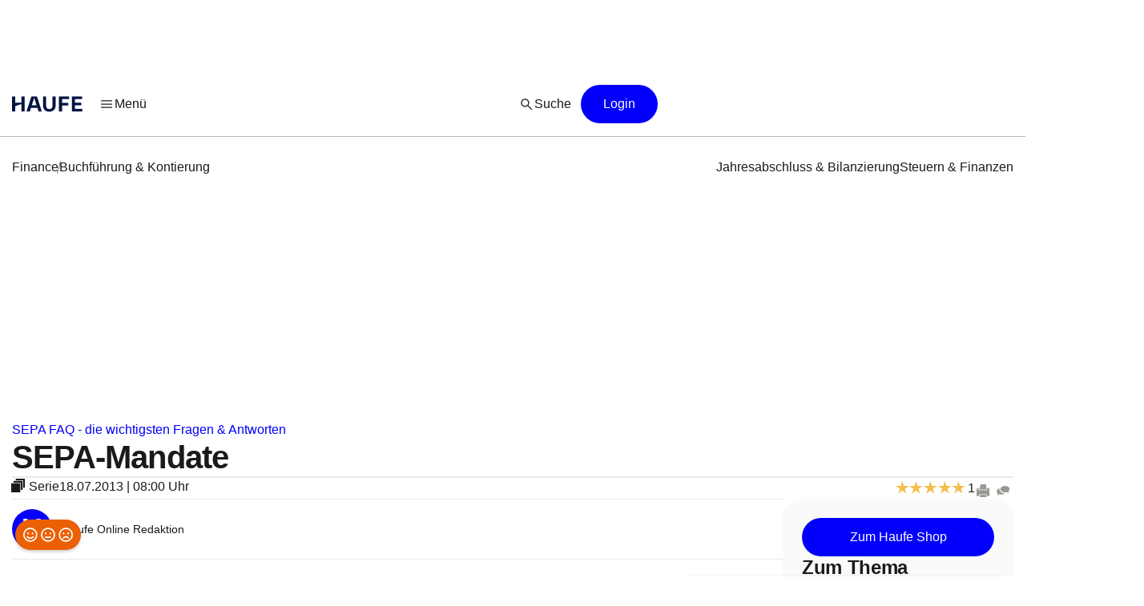

--- FILE ---
content_type: text/html;charset=UTF-8
request_url: https://www.haufe.de/finance/buchfuehrung-kontierung/sepa-mandate_186_186994.html
body_size: 35428
content:
<!DOCTYPE html>
<html lang="de">
<head>
    <title>Sepa-Mandate | Finance | Haufe</title>
<!--[if IE]><meta http-equiv="X-UA-Compatible" content="IE=edge"><![endif]-->
<meta http-equiv="content-type" content="text/html; charset=utf-8">
<meta name="viewport" content="width=device-width, initial-scale=1, user-scalable=yes">
<meta name="theme-color" content="#0f4486">

<link rel="preconnect" href="//privacy-proxy.usercentrics.eu">
<link rel="preload" as="font" href="/statics/master-20380/fonts/ABCFavorit-Regular.woff2">
<link rel="preload" as="font" href="/statics/master-20380/fonts/ABCFavorit-Medium.woff2">
<link rel="preload" as="font" href="/statics/master-20380/fonts/ABCFavorit-Bold.woff2">
<link rel="preload" as="font" href="/statics/master-20380/fonts/ABCFavorit-RegularItalic.woff2">
<link rel="preload" as="font" href="/statics/master-20380/fonts/glyphicons-regular.woff2">
<link rel="preload" as="font" href="/statics/master-20380/fonts/glyphicons-regular.woff">
<link rel='preload' href='//data-162d89b6ce.haufe.de/iomm/latest/manager/base/es6/bundle.js' as='script'
      id='IOMmBundle'>
<link rel='preload' href='//data-162d89b6ce.haufe.de/iomm/latest/bootstrap/loader.js' as='script'>
<link rel="preload" href="//privacy-proxy.usercentrics.eu/latest/uc-block.bundle.js" as="script">

<link rel="shortcut icon" type="image/png" href="/statics/master-20380/images/favicon_haufe_32x32.png">
<link rel="apple-touch-icon" sizes="256x256" type="image/png"
      href="https://www.haufe.de/statics/master-20380/images/favicon_haufe_256x256.png">

<script>
    
    var REQUIRE_BASE_URL = "/statics/master-20380/js/";
    var REQUIRE_BASE_URL_CSS = "/statics/master-20380/css/";
    var TAG_MANAGER_ENABLED = "true";

    function getCookie(name) {
        var nameEqual = name + "=";
        var cookieList = document.cookie.split(';');
        for (var i = 0; i < cookieList.length; i++) {
            var cookie = cookieList[i];
            while (cookie.charAt(0) === ' ') {
                cookie = cookie.substring(1, cookie.length);
            }
            if (cookie.indexOf(nameEqual) === 0) {
                return cookie.substring(nameEqual.length, cookie.length);
            }
        }
        return "";
    }

    
    hg = {};
    hg.IS_TRACKING_DEBUGMODE = false;
    hg.IS_TRACKING_ENABLED = true;
    hg.expandedCollapsibleContainterList = [];
    hg.highlightTerm = [];
    hg.matchesIE = navigator.userAgent.match(/MSIE\s?(\d+)(?:\.(\d+))?/i);
    hg.buildID = 'master-20380';

    
    hg.tracking = {};
    hg.tracking.UC_EC_MARKETING = "SJXtq4iOoZX";
    hg.tracking.UC_EC_STATISTICS = "wGNsI0zJ";
    hg.tracking.UC_PEGA = "Db6tG4Q7z";
    hg.tracking.UC_PEGA_PROFILING = 'tAQwdIR_y';
    hg.tracking.tcfVersion = 2;
    hg.tracking.newSession = !getCookie("sid");

    

    var PORTALS_USER_IS_INITIALIZED = true;
    var PORTALS_USER_URL = '';
    var PORTALS_USER_ALIAS = '';
    var PORTALS_USER_LOGGED_IN = false;

    
    var AUTOSUGGEST_ACTIVE = true;
    var AUTOSUGGEST_SERVICE_URL = '/suggest';


    /**
     * Common regex patterns definitions
     * !! only use regex and not strings !!
     */
    hg.regexpPattern = {
        input: {
            textarea: /^(?:[\w\sÀÈÌÒÙàèìòùÁÉÍÓÚÝáéíóúýÂÊÎÔÛâêîôû.,!:;€$%&„“\/()=\-–äüöÄÖÜß?´`'@"+*\<\>\xA7]{1,3000})$/,
            textareaMessage: /^(?:[\w\sÀÈÌÒÙàèìòùÁÉÍÓÚÝáéíóúýÂÊÎÔÛâêîôû\\€#+*~\}\]\[\{<>|.,!:;$%&\/()=\-äüöÄÖÜß?´`'@"\xA7]{1,3000})$/,
            aliasName: /(^[a-zA-Z0-9ÄäÜüÖöß]*$)/,
            lastName: /(^[a-zA-Z0-9ÀÈÌÒÙàèìòùÁÉÍÓÚÝáéíóúýÂÊÎÔÛâêîôûÃÑÕãñõÄËÏÖÜäëïöü¡¿çÇßØøÅåÆæÞþÐð\d\-\.\s'`]*$)/,
            firstName: /(^[a-zA-Z0-9ÀÈÌÒÙàèìòùÁÉÍÓÚÝáéíóúýÂÊÎÔÛâêîôûÃÑÕãñõÄËÏÖÜäëïöü¡¿çÇßØøÅåÆæÞþÐð\-\s'`]*$)/,
            emailAtlantic: /(([A-Za-z0-9_\-\.])+@([A-Za-z0-9\.\-])+[.]([A-Za-z0-9]){2,10})/,
            postalCode: /^(?:\d{5}$)/
        }
    };

    hg.font = {
        WOFF_MD5: 'cd43c3badc47956266d3f28efc50f5c5',
        WOFF2_MD5: 'baa5ecbdd981c345b552d66d35e1316b',
        FONT_FILE_PREFIX: 'hg_fonts'
    };
</script>

<script type="application/javascript" src="/statics/master-20380/js/vendor/require.js"></script>
<script type="application/javascript" src="/statics/master-20380/js/lib/hg.requirejsConfigPreload.js"></script>
<script type="application/javascript" src="/statics/master-20380/js/main.js"></script>

<script type="application/ld+json">
{
    "@context": "https://schema.org/",
    "@type": "CreativeWorkSeries",
    "name":"SEPA-Mandate"

    ,"aggregateRating": {
        "@type": "aggregateRating",
        "ratingValue": "5.0",
        "worstRating": "1",
        "bestRating": "5",
        "ratingCount": "1"
    }

}
</script><script type="application/ld+json">
{
"@context": "https://schema.org/",

"@type": "BreadcrumbList",
    "itemListElement":
    [
    
        {
        "@type": "ListItem",
        "position": 1,
        "item":
        {
        "@id": "https://www.haufe.de/finance/",
        "name": "Finance"
        }
        } ,
        {
        "@type": "ListItem",
        "position": 2,
        "item":
        {
        "@id": "https://www.haufe.de/finance/buchfuehrung-kontierung/",
        "name": "Buchführung & Kontierung"
        }
        } ,
        {
        "@type": "ListItem",
        "position": 3,
        "item":
        {
        "@id": "https://www.haufe.de/finance/buchfuehrung-kontierung/sepa-mandate_186_186994.html",
        "name": "SEPA-Mandate"
        }
        } 
    ]

}
    </script><script id="usercentrics-cmp" data-settings-id="h8E7zygls"
            src="https://app.usercentrics.eu/browser-ui/latest/loader.js" data-tcf-enabled></script>
    <script type="application/javascript"
            src="https://privacy-proxy.usercentrics.eu/latest/uc-block.bundle.js"></script>
    <script>
        // additional configs for the Smart Data Protector
        uc.blockOnly([
            'BJz7qNsdj-7', //YouTube
            'nhLMP6qX',
            'qxiCD5aN_'
        ]);
    </script>
<script type='text/javascript' src="//data-162d89b6ce.haufe.de/iomm/latest/bootstrap/loader.js"></script>
<script type="text/javascript" src="/statics/master-20380/js/lib/hg.trackingUtils.js"></script>

<script>
    const featureObj ={};
    let featureArr = [];
    if (featureObj) {
        featureArr = Object.keys(featureObj).map((key) => [key, featureObj[key]]);
    }
    var dataLayer = window.dataLayer || [];
    let env = 'prod';
    if (window.location.hostname.includes("qa")
        || window.location.hostname.includes("test")
        || window.location.hostname.includes("local")) {
        env = "dev"
    } else if (window.location.hostname.includes("stage")) {
        env = "stage";
    }

  //additional metainfo for top thema
   

  let regwallVisibility= null;
  if("Installment" === 'Chapter') {
    //check if the clientside conditions can be evaluated if yes than check if the backend conditions are fullfilled
    regwallVisibility = true;
    const sourceCookie = getCookie('em_src');
    const regwallState = getCookie('regwall_state') || '';
    const trialRunning = regwallState.includes('state=1');
    const urlParams = new URLSearchParams(window.location.search);
    const isNewsletter = urlParams.get('em_src') === 'nl' || sourceCookie === 'nl';

    if (isNewsletter || trialRunning) {
      regwallVisibility = false;
    }
  }

    window.dataLayer.push({
      "event": "initialMeta",
      "general": {
        "environment": env,
        "vsId": "master-20311",
        "siteId": "haufe.de_finance",
        "businessUnit": "CCP",
        "brand": "Haufe",
        "abTest": featureArr,
        "abTestList": featureObj,
        "portal": "Finance",
        "subportal": "Buchführung & Kontierung",
      },
      "page": {
        "techData": ["Installment", "nein"],
        "docType": "Installment",
        "purpose": "Content Angebot",
        "keyword": ['Mandat','SEPA'],
        "revision": "18.07.2013",
        "pageId": "finance/buchfuehrung_kontierung/Installment/Sepa-Mandate",
        "contentRating": ["5.0", "18.07.2013"],
        "contentType": "free",
        "hasRegWall": regwallVisibility,
      },
      "user": {
        "uid": "",
        "atlanticId": "",
      }
    });
</script><script>
        // Adds the target for Media Sales (keywords are our current subportal)
        (window.__ba = window.__ba || {}).publisher = window.__ba.publisher || {};
        window.__ba.publisher.section = "finance";
        window.__ba.publisher.keywords = true ? "buchfuehrung-kontierung" : '';
    </script>
    <script type="text/javascript" src="https://storage.googleapis.com/ba_utils/haufe.de.js"></script>
    <script type="text/javascript">
        const callback = (tcData, success) => {
          if(success && tcData.eventStatus === "tcloaded" || tcData.eventStatus === "useractioncomplete") {
            if (Object.keys(tcData.vendor.consents).length > 0) {
              if (window.__ba) {
                window.dispatchEvent(new Event('__baCMPReady'));
              }
            }
          }
        }
        __tcfapi('addEventListener', 2, callback);
    </script>
<!--[if IE 8]>
<script>
window.location = "/statics/master-20380/no_ie8.html";
</script>
<![endif]-->

<meta name="google-site-verification" content="Aa2R1El1t-k-C6qr_cWQNe-5iBmiMC5hY27HnSFwEWA">
<meta name="author" content="www.haufe.de">
<meta name="dcterms.creator" content="Copyright Haufe-Lexware GmbH & Co. KG - all rights reserved">
<meta http-equiv="content-language" content="de">
<meta name="robots" content="index, noarchive, max-snippet:-1, max-video-preview:-1, max-image-preview:large, follow">
    <meta name="description" content="Für SEPA spielen Mandate eine wichtige Rolle. Was Sie über die Ermächtigungen wissen müssen, haben wir in der SEPA FAQ-Liste zusammengefasst. 1. Was ist ein Mandat? Ein Mandat ist die Ermächtigung des Zahlungsempfängers durch den Zahlungspflichtigen mit einer Lastschrift vereinbarte Beträge abzubuchen. ...">
    <meta name="keywords" content="Mandat, SEPA">
    <meta name="revisit-after" content="1 days">
    <meta property="og:image" content="https://www.haufe.de/image/europakarte-mit-eu-sternen-236470-2.jpg?width=650&digest=qzoE1Cnju5QdtVvnG1Iru4h1dGLYbljWXsgi6myqeao%3D">
    <meta property="og:type" content="article">
    <meta property="og:site_name" content="Haufe.de News und Fachwissen">
    <meta property="og:title" content="Sepa-Mandate | Finance | Haufe">
    <meta property="og:locale" content="de_DE">
    <meta property="fb:page_id" content="100000346943801">
    <meta property="og:url" content="https://www.haufe.de/finance/buchfuehrung-kontierung/sepa-mandate_186_186994.html">
    <meta property="og:description" content="Für SEPA spielen Mandate eine wichtige Rolle. Was Sie über die Ermächtigungen wissen müssen, haben wir in der SEPA FAQ-Liste zusammengefasst. 1. Was ist ein Mandat? Ein Mandat ist die Ermächtigung des Zahlungsempfängers durch den Zahlungspflichtigen mit einer Lastschrift vereinbarte ...">
    <meta name="twitter:card" content="summary_large_image">
    <meta name="twitter:title" content="Sepa-Mandate | Finance | Haufe">
    <meta name="twitter:site" content="@haufe">
    <meta name="twitter:description" content="Für SEPA spielen Mandate eine wichtige Rolle. Was Sie über die Ermächtigungen wissen müssen, haben wir in der SEPA FAQ-Liste zusammengefasst. 1. Was ist ein Mandat? Ein Mandat ist die ...">
    <meta name="twitter:image" content="https://www.haufe.de/image/europakarte-mit-eu-sternen-236470-2.jpg?width=650&digest=qzoE1Cnju5QdtVvnG1Iru4h1dGLYbljWXsgi6myqeao%3D">
    <link href="/statics/master-20380/css/hg_theme.css" rel="stylesheet">

<script type="application/ld+json">
{
"@context": "http://schema.org" ,
    "@type": "Article",
"publisher": {
  "@type": "Organization",
  "@id": "https://www.haufe.de/impressum_24_312.html",
  "url" : "https://www.haufe.de/",
  "name": "Haufe",
  "legalName": "Haufe-Lexware GmbH & Co. KG",
  "address": {
      "@type": "PostalAddress",
      "addressLocality": "Freiburg im Breisgau",
      "postalCode": "79111",
      "streetAddress": "Munzinger Str. 9"
    },
  "contactPoint": {
      "@type": "ContactPoint",
      "telephone": "+49 800 5050-445",
      "contactType": "Customer Service",
      "contactOption": "toll-free"
    },
  "parentOrganization": {
      "@type": "Organization",
      "legalName": "Haufe Group SE",
      "name": "Haufe Group",
      "url": "https://www.haufegroup.com/de/home"
    },
  "logo": {
      "@type": "ImageObject",
      "url": "https://www.haufe.de/statics/master-20380/images/logo_haufe_structured_data.png",
      "width": 188,
      "height": 60
    }
,
"publishingPrinciples":{
    "@type":"url",
    "@id":"https://www.haufe.de/haufe-editorial-code-of-conduct_24_537298.html"
},
"ethicsPolicy":{
    "@type":"url",
    "@id":"https://resources.haufegroup.com/HaufeGroup-Verhaltenskodex-Mitarbeiter-v.2.0.pdf"
},
"correctionsPolicy":"Korrektur von Fehlern: Die Redakteurinnen und Redakteure arbeiten nach bestem Wissen und Gewissen und sind der Neutralit\u00E4t verpflichtet. M\u00F6gliche Fehler werden nachvollziehbar korrigiert, sobald die Redaktion sie selbst entdeckt oder von Leser:innen darauf hingewiesen wird.",
"ownerShipFundingInfo":"Die Themenportale sind ein redaktionelles Angebot der Haufe-Lexware GmbH & Co. KG, eines Unternehmens der Haufe Group SE (gegr\u00FCndet als Rudolf Haufe Verlag GmbH 1954).",
"founder":{
    "@type":"Person",
    "name":"Rudolf Haufe"
},
"actionableFeedbackPolicy":"Interaktion mit Leser:innen: Alle Leserinnen und Leser k\u00F6nnen per E-Mail an info@haufe.de, in der Kommentarfunktion auf den Portalen oder in Social Media mit der Redaktion Kontakt aufnehmen."



},
    "headline": "SEPA-Mandate",
    "description":"F\u00FCr SEPA spielen Mandate eine wichtige Rolle. Was Sie \u00FCber die Erm\u00E4chtigungen wissen m\u00FCssen, haben wir in der SEPA FAQ-Liste zusammengefasst.",
    
            "articleBody":"1. Was ist ein Mandat?Ein Mandat ist die Erm\u00E4chtigung des Zahlungsempf\u00E4ngers durch den Zahlungspflichtigen mit einer Lastschrift vereinbarte Betr\u00E4ge abzubuchen. Gleichzeitig wird unter SEPA die Bank des Zahlungspflichtigen erm\u00E4chtigt, den Lastschriftbetrag an den Empf\u00E4nger zu bezahlen.2. \u00A0Was hei\u00DFt Lastschriftmandate einholen?Um unter SEPA auch Lastschriften verwenden zu d\u00FCrfen, sind SEPA-Mandate notwendig. Diese sind schriftlich vom Zahlungspflichtigen zu erteilen. \u201EMandate einholen\u201C ist die Beschaffung dieser schriftlichen Erm\u00E4chtigungen zur Lastschrift. Das kann im separaten Brief erfolgen. Es ist auch m\u00F6glich, die Mandate im Vertrag unterzubringen.3. Was ist, wenn die bisherige Einzugsvollmacht nur m\u00FCndlich vorliegt?Grunds\u00E4tzlich muss ein SEPA-Mandat schriftlich vorliegen. Bisher vorliegende Erm\u00E4chtigungen in schriftlicher oder elektronischer Form k\u00F6nnen in SEPA-Basismandate \u00FCberf\u00FChrt werden. M\u00FCndlich vorliegende Erm\u00E4chtigungen nicht. Diese m\u00FCssen als SEPA-Mandat neu erteilt werden.4. Ist die Mandatsreferenz eine einmalige Nummer (also auch bei monatlichen Einz\u00FCgen)? Und handelt es sich hierbei um die Kunden- oder Rechnungsnummer?Es gibt Einzel- und Rahmenmandate. Bei Einzelmandanten muss immer eine individuelle Nummer vergeben werden. Bei Rahmenmandanten muss ein Zahlungspflichtiger nur ein Lastschriftmandat unterschreiben, das auch bei Folgegesch\u00E4ften genutzt werden kann. Es gibt aber auch Nachteile bei Rahmenmandanten, beispielsweise betrifft ein Widerruf des Mandats alle Vertr\u00E4ge mit dem Kunden. Hier sollte mit der Bank \u00FCber eine g\u00FCnstige Vorgehensweise gesprochen werden.5. Wer vergibt die Nummer der Mandatsreferenz?Die Mandatsreferenz wird durch den Zahlungsempf\u00E4nger frei vergeben. Er muss daf\u00FCr sorgen, dass der verwendete Schl\u00FCssel innerhalb des Unternehmens des Zahlungsempf\u00E4ngers eindeutig, also einmalig ist.6. Gibt es eine gesetzliche Grundlage f\u00FCr den Verzicht auf das schriftliche Mandat bei bestehenden Lastschriften?Nein. Bestehende Erm\u00E4chtigungen m\u00FCssen schriftlich vorliegen, wenn sie zu SEPA-Basismandaten werden sollen. Die deutsche Kreditwirtschaft hat sich darauf geeinigt, f\u00FCr elektronische Mandate eine Ausnahme von der Schriftform zu akzeptieren. Das gilt nur f\u00FCr Erm\u00E4chtigungen, die elektronisch ohne Signatur vorliegen und mit erh\u00F6htem Risiko f\u00FCr den Zahlungsempf\u00E4nger.7. Was ist mit einem Core 1-Mandat mit einem Tag Vorank\u00FCndigung gemeint?Das SEPA Core 1-Mandat ist ein Eilmandat. Dabei wird die Vorlagefrist bei der Bank (nicht die Frist f\u00FCr die Vorabank\u00FCndigung) auf einen Tag verk\u00FCrzt. Dazu m\u00FCssen beide Banken, die des Zahlers und die des Zahlungsempf\u00E4ngers, diese Lastschriftform anbieten. Die abschlie\u00DFende Organisation dazu und die Einf\u00FChrung in Deutschland sind bis Herbst 2013 geplant.8. D\u00FCrfen die Mandate auch digitalisiert archiviert werden oder sind zwingend die Papier-Originale aufzubewahren?Ist die digitale Archivierung revisionssicher, dann k\u00F6nnen Mandate auch digitalisiert aufbewahrt werden.9. Was ist eine Mandatsreferenz? Zur Mandatsreferenz: Kann ich diese frei w\u00E4hlen\/erfinden? Wir hatten bisher keine Kunden-Nummer\/Rechnungs-Nummer.Die Mandatsreferenz ist eine Kennung, die eine eindeutige Zuordnung des Mandats beim Zahlungsempf\u00E4nger erm\u00F6glicht. Sie darf also beim Zahlungsempf\u00E4nger nicht mehrfach vorkommen. Mandatsreferenzen k\u00F6nnen 35 Zeichen lang sein und werden vom Zahlungsempf\u00E4nger vergeben. \u00DCblich ist es, Kundennummern, Vertragsnummer u. \u00C4. zu verwenden. Der Wert kann aber auch eine neue, frei erfundene Nummer sein, solange sie eindeutig ist.10. Die Mandatsreferenz ist also eine Nummer, die nur einmal vergeben wird und bei allen Lastschriften unver\u00E4ndert bleibt? D.h., man k\u00F6nnte auch die Kundennummer dazu verwenden?Die Mandatsreferenz muss f\u00FCr einen Zahlungsempf\u00E4nger einmalig sein. Wenn die Kundennummer eindeutig im Unternehmen ist und auch keine zwei unterschiedlichen Mandate eines Kunden existieren, dann kann die Kundennummer die Mandatsreferenz sein.11. Kann ich als Einzelfirma ein SEPA-Firmenmandat unterzeichnen?Das kommt auf das von Ihnen verwendete Konto an. Wenn es bei der Bank als Gesch\u00E4ftskonto gef\u00FChrt wird, ist das problemlos m\u00F6glich.12. Wie lange darf die Mandatsnummer sein?Die Mandatsreferenz kann 35 Stellen lang sein und auch alphabetische Zeichen und einige Sonderzeichen enthalten.13. Wie definiere ich eine Mandats-ID? Kann ich die jeweilige Mandantennummer als Mandatsreferenz verwenden?Ja, eine Mandats-Referenz kann auch die Mandantennummer sein.14. Wird die G\u00FCltigkeit der Mandate (36 Monate) von den Banken nachgehalten oder kann auch nach mehr als 36 Monaten noch eingezogen werden, wenn der Kunde nicht widerspricht?Die Banken sind nicht verpflichtet, die 36-Monatsfrist zu \u00FCberpr\u00FCfen15. Wer muss das Mandat bei der Bank einreichen \u2013 der Schuldner oder der Gl\u00E4ubiger oder beide?Der Gl\u00E4ubiger."
        ,
    "author":
    
                {
                "@type": "Organization",
                "name": "Haufe Online Redaktion"
                
                }
            ,
        "image":
        [
        
                "https://www.haufe.de/image/europakarte-mit-eu-sternen-236470-2.jpg?width=1200&digest=XjoB3dA3pp4lFnBAvBzXr3ojK_tt9PKtN75fabw_jUE%3D",
                "https://www.haufe.de/image/europakarte-mit-eu-sternen-236470-2.jpg?trafo=1x1&width=1200&digest=6pIO5s8tNKzPwxYoW-lZ907rprt7SpUCvuIbM6t9l34%3D",
                "https://www.haufe.de/image/europakarte-mit-eu-sternen-236470-2.jpg?trafo=4x3&width=1200&digest=03ZEyoyQYkz_OjxLwqlsfEk6TbUeDw3RiEI6Z7IM73E%3D",
                "https://www.haufe.de/image/europakarte-mit-eu-sternen-236470-2.jpg?trafo=16x9&width=1200&digest=NBp5r8iQ5tyq92DJRUJ1IeQqAZKIPn-Pbsr2Q4IWafU%3D"
                
        ]
    ,
    "datePublished": "2013-07-18T08:00:00.000+02:00"

}
</script>

<link rel="canonical" href="https://www.haufe.de/finance/buchfuehrung-kontierung/sepa-mandate_186_186994.html">
<link rel="next" href="https://www.haufe.de/finance/buchfuehrung-kontierung/sepa-ueberweisung_186_186990.html">
<link rel="prev" href="https://www.haufe.de/finance/buchfuehrung-kontierung/sepa-praxis-fragen_186_186996.html">
<script type="text/javascript">
        function verifyCaptcha(formId) {
            var containerId = "captcha" + formId;
            $("#" + containerId).removeClass("hidden").addClass("frc-captcha");
            const element = document.getElementById(containerId);
            const options = {
                startMode: "none",
                language: "de",
                sitekey: "FCMPSCFFQJ6EGCT0",
            }
            const widget = new friendlyChallenge.WidgetInstance(element, options);
        }

        window.addEventListener('load', () => {
            var captchaItems = document.querySelectorAll('.captcha-button');

            for (var item of captchaItems) {
                
                if (item.classList.contains('captchaRegwall-btn')) {
                    item.addEventListener('click', function (event) {
                        event.preventDefault();
                        var formId = $(this).attr("data-form-id");
                        verifyCaptcha(formId);
                        $(this).addClass("hidden");
                    });
                } else {
                    item.addEventListener('click', function (event) {
                        event.preventDefault();
                        var formId = $(this).attr("data-form-id");
                        var form = $('#form-newsletter-' + formId);
                        
                        var formGroup = $(".footer-newsletter-flex .form-group", form);
                        if (formGroup.length > 0) {
                            formGroup.css("flex", "1");
                        }
                        if (form.parsley().validate()) {
                            $("#newsletter-email-" + formId, form).prop('readonly', true);
                            $("#fld-agbs-" + formId, form).on('click', function () {
                                
                                this.checked = !this.checked;
                            });

                            var functionName = "verifyCallback" + formId;
                            verifyCaptcha(formId);
                            $(this).addClass("hidden");
                        }
                    });
                }
            }
        })
    </script>
    <!-- from unpkg -->
    <script type="module" src="https://unpkg.com/friendly-challenge@0.9.9/widget.module.min.js" async defer></script>
    <script nomodule src="https://unpkg.com/friendly-challenge@0.9.9/widget.min.js" async defer></script>
<script>
    hg.regexpPattern.password = {
        strong: /^(?=.{8,})(?=.*[a-zA-Z])(?=.*[0-9]).*$/,
        enough: /(?=.{8,}).*/
    };
</script><!--Script for Inputfield Toggles -->
<script>

  function toggleHasValueClass(input) {
    const inputFieldDiv = input.closest('.input-container');
    if (input.value) {
      inputFieldDiv.classList.add('has-value');
    } else {
      inputFieldDiv.classList.remove('has-value');
    }
  }

  // Clear input field on icon click
  function clearInput(inputId) {
    const input = document.getElementById(inputId);
    if (input) {
      input.value = '';
      toggleHasValueClass(input);
    }
  }

  window.addEventListener('load', function () {
    const inputFields = document.querySelectorAll('.input-container .input-field');
    inputFields.forEach(input => {
        input.addEventListener('input', function () {
            toggleHasValueClass(input);
      });
    });
  });

  //toggle function to mask the password
function togglePasswordVisibility(id) {
  const passwordField = document.getElementById(id);
  const passwordIcon = passwordField.nextElementSibling.firstElementChild;
  const hiddenIcon = passwordIcon.nextElementSibling;

  if (passwordField.type === 'password') {
    passwordField.type = 'text';
    passwordIcon.classList.add("hidden");
    hiddenIcon.classList.remove("hidden");
  } else {
    passwordField.type = 'password';
    passwordIcon.classList.remove("hidden");
    hiddenIcon.classList.add("hidden");
  }
}

  //prevents the input field from losing focus when the icon is clicked
  window.onload = function () {
    document.querySelectorAll('.toggle-icon').forEach(icon => {
      icon.addEventListener('mousedown', function (event) {
        event.preventDefault();
      });
    });
  }
</script>

<script src="/statics/master-20380/js/lib/hg.fontLoader.js"></script>
<script>
    hg.fontLoader = hg.fontLoader || new hg.FontLoader();
    if (hg.matchesIE && hg.matchesIE[1] !== "8") {
        hg.fontLoader.setSpecialMode();
        hg.fontLoader.initialiseFontLoading();
    }
</script>

<!--[if IE]>
<script src="/statics/master-20380/js/vendor/html5shiv-printshiv.min.js"></script>
<![endif]-->
<!--[if IE 9]>
<script src="/statics/master-20380/js/vendor/picturefill.min.js"></script>
<![endif]-->

<noscript>
    <link href="/statics/master-20380/css/hg_fonts_woff.css" rel="stylesheet"/>
</noscript>

<script>
        var domain = window.location.hostname;
        if (domain.indexOf(".haufe-group.com") > -1 || domain.indexOf("localhost") > -1) {
            var vid = getCookie("vid");
            if (vid == "") {
                vid = generateUUID();
                document.cookie = "vid=" + vid + "; expires=Fri, 31 Dec 9999 23:59:59 GMT; path=/";
            }
            var sid = getCookie("sid");
            if (sid == "") {
                sid = generateUUID();
                document.cookie = "sid=" + sid + "; path=/";
            }
        }

        //generate random UUID
        function generateUUID() {
            var arr = new Uint8Array(8)
            window.crypto.getRandomValues(arr)
            var hex = '';
            for (var i = 0; i < arr.length; i++) {
                hex += ('00' + arr[i].toString(16)).substr(-2)
            }
            return hex;
        }
    </script>
</head>
    <body  class="hyphenate">
<noscript><iframe src="https://wwi.haufe.de/wwi.js?id=GTM-WLP5MWH" height="0" width="0" style="display:none;visibility:hidden"></iframe></noscript>
        <section class="content-wrapper">
    <div class="foundation-components-navigation">
        <div id='Ads_BA_BS'>
        </div>
<div id="sky">
        <div id='Ads_BA_SKY' class="skyscraper-advertisement"></div>
    </div>
<div id="iewarn" class="warning-container no-margin-horizontal hidden">
    <figure class="pull-left"><span class="glyphicons glyphicons-exclamation-sign"></span></figure>
    <div class="warning-message">Sie verwenden eine veraltete Browser-Version. Dies kann unter Umständen zu Einschränkungen in der Funktion sowie Darstellung führen. Daher empfehlen wir Ihnen, einen aktuellen Browser wie z.B. Microsoft Edge zu verwenden.</div>
        <button aria-label="Close" class="close" type="button"><span
            aria-hidden="true">×</span></button>
</div><header id="header" class="header-wrapper" role="banner">
    <nav id="mainHead" class="navbar" role="navigation">
        <section class="navbar-main">
            <div class="navbar-main__leftside">
                <a class="navbar-brand" id="logo" href="https://www.haufe.de/finance/" title="Finance Startseite" data-mxp-cid="navigation_free_installment_home">
    <svg id="brand-logo-haufe" xmlns="http://www.w3.org/2000/svg" viewBox="0 0 5250 1000">
                <defs>
                    <style>
                        .cls-1 {
                            fill: #001344;
                        }
                    </style>
                </defs>
                <g id="haufe-logo">
                    <path class="cls-1" d="M620,500l-416,135v349H0V0h204v404h416V0h204v984h-204v-484Z"/>
                    <path class="cls-1" d="M1270,0h364l320,984h-214l-77-236h-422l-77,236h-214L1270,0ZM1608,576l-155-480h-2l-155,480h312Z"/>
                    <path class="cls-1" d="M2031,590V0h204v598c0,146,80,232,210,232s210-86,210-232V0h204v590c0,254-160,410-414,410s-414-156-414-410Z"/>
                    <path class="cls-1" d="M3075,0h663v172h-459v252h410v172h-410v388h-204V0Z"/>
                    <path class="cls-1" d="M3918,0h680v172h-476v232h422v172h-422v236h486v172h-690V0Z"/>
                </g>
            </svg>
        </a><div class="navigation-burger--wrapper">
    <div class="dropdown">
<button  class="linkButton  linkButton--branded hidden-xs burgerButton leadingIcon--padded" role="button" aria-label="Menü" title="Menü" data-toggle="dropdown" data-mxp-cid="navigation_free_installment_openMain">
            <div class="iconV2 icon--20px  linkButton__leadingIcon " >
    <svg xmlns="http://www.w3.org/2000/svg" width="24" height="24" viewBox="0 0 24 24" fill="none">
        <path d="M4.25 17.6345C4.0375 17.6345 3.85942 17.5626 3.71575 17.4187C3.57192 17.2751 3.5 17.0969 3.5 16.8842C3.5 16.6717 3.57192 16.4936 3.71575 16.35C3.85942 16.2065 4.0375 16.1347 4.25 16.1347H19.75C19.9625 16.1347 20.1406 16.2066 20.2843 16.3502C20.4281 16.4941 20.5 16.6723 20.5 16.885C20.5 17.0975 20.4281 17.2756 20.2843 17.4192C20.1406 17.5627 19.9625 17.6345 19.75 17.6345H4.25ZM4.25 12.75C4.0375 12.75 3.85942 12.6781 3.71575 12.5342C3.57192 12.3904 3.5 12.2122 3.5 11.9997C3.5 11.7871 3.57192 11.609 3.71575 11.4655C3.85942 11.3218 4.0375 11.25 4.25 11.25H19.75C19.9625 11.25 20.1406 11.3219 20.2843 11.4657C20.4281 11.6096 20.5 11.7877 20.5 12.0002C20.5 12.2129 20.4281 12.391 20.2843 12.5345C20.1406 12.6781 19.9625 12.75 19.75 12.75H4.25ZM4.25 7.86523C4.0375 7.86523 3.85942 7.7934 3.71575 7.64973C3.57192 7.5059 3.5 7.32764 3.5 7.11498C3.5 6.90248 3.57192 6.72439 3.71575 6.58073C3.85942 6.43723 4.0375 6.36548 4.25 6.36548H19.75C19.9625 6.36548 20.1406 6.4374 20.2843 6.58123C20.4281 6.7249 20.5 6.90306 20.5 7.11573C20.5 7.32823 20.4281 7.50631 20.2843 7.64998C20.1406 7.79348 19.9625 7.86523 19.75 7.86523H4.25Z" fill="#262626"/>
</svg></div><span class="linkButton__text">Menü</span></button>
<button
            id=""
            class=" icon-button--borderless icon-button  icon-button--large hidden-sm hidden-md hidden-lg burgerButton"
            title="Menü"
            role="button"
            aria-label="Menü"
            data-toggle="dropdown" data-mxp-cid="navigation_free_installment_openMain">
        <div class="iconV2 icon--28px " >
    <svg xmlns="http://www.w3.org/2000/svg" width="24" height="24" viewBox="0 0 24 24" fill="none">
        <path d="M4.25 17.6345C4.0375 17.6345 3.85942 17.5626 3.71575 17.4187C3.57192 17.2751 3.5 17.0969 3.5 16.8842C3.5 16.6717 3.57192 16.4936 3.71575 16.35C3.85942 16.2065 4.0375 16.1347 4.25 16.1347H19.75C19.9625 16.1347 20.1406 16.2066 20.2843 16.3502C20.4281 16.4941 20.5 16.6723 20.5 16.885C20.5 17.0975 20.4281 17.2756 20.2843 17.4192C20.1406 17.5627 19.9625 17.6345 19.75 17.6345H4.25ZM4.25 12.75C4.0375 12.75 3.85942 12.6781 3.71575 12.5342C3.57192 12.3904 3.5 12.2122 3.5 11.9997C3.5 11.7871 3.57192 11.609 3.71575 11.4655C3.85942 11.3218 4.0375 11.25 4.25 11.25H19.75C19.9625 11.25 20.1406 11.3219 20.2843 11.4657C20.4281 11.6096 20.5 11.7877 20.5 12.0002C20.5 12.2129 20.4281 12.391 20.2843 12.5345C20.1406 12.6781 19.9625 12.75 19.75 12.75H4.25ZM4.25 7.86523C4.0375 7.86523 3.85942 7.7934 3.71575 7.64973C3.57192 7.5059 3.5 7.32764 3.5 7.11498C3.5 6.90248 3.57192 6.72439 3.71575 6.58073C3.85942 6.43723 4.0375 6.36548 4.25 6.36548H19.75C19.9625 6.36548 20.1406 6.4374 20.2843 6.58123C20.4281 6.7249 20.5 6.90306 20.5 7.11573C20.5 7.32823 20.4281 7.50631 20.2843 7.64998C20.1406 7.79348 19.9625 7.86523 19.75 7.86523H4.25Z" fill="#262626"/>
</svg></div></button>
<button id="burgerCloseButton" class="linkButton  linkButton--branded hidden hidden-xs active leadingIcon--padded" role="button" aria-label="Menü" title="Menü" data-toggle="dropdown" data-mxp-cid="navigation_free_installment_closeMain">
            <div class="iconV2 icon--20px  linkButton__leadingIcon " >
    <svg xmlns="http://www.w3.org/2000/svg" width="20" height="20" viewBox="0 0 20 20" fill="none">
        <path d="M9.99999 10.8862L7.29479 13.5912C7.17409 13.712 7.02777 13.7711 6.85583 13.7683C6.68374 13.7657 6.53736 13.704 6.41666 13.5833C6.29597 13.4626 6.23562 13.3149 6.23562 13.1402C6.23562 12.9654 6.29597 12.8177 6.41666 12.697L9.11374 9.99996L6.40874 7.31558C6.28791 7.19489 6.22888 7.04718 6.23166 6.87246C6.2343 6.69787 6.29597 6.55024 6.41666 6.42954C6.53736 6.30871 6.68506 6.24829 6.85979 6.24829C7.03451 6.24829 7.18222 6.30871 7.30291 6.42954L9.99999 9.13454L12.6844 6.42954C12.8051 6.30871 12.9514 6.24829 13.1233 6.24829C13.2954 6.24829 13.4418 6.30871 13.5625 6.42954C13.6918 6.55871 13.7565 6.7085 13.7565 6.87892C13.7565 7.04933 13.6918 7.19489 13.5625 7.31558L10.8654 9.99996L13.5704 12.7052C13.6912 12.8259 13.7517 12.9722 13.7517 13.1441C13.7517 13.3162 13.6912 13.4626 13.5704 13.5833C13.4412 13.7126 13.2915 13.7773 13.121 13.7773C12.9506 13.7773 12.8051 13.7126 12.6844 13.5833L9.99999 10.8862Z" fill="#075BFA"/>
</svg></div><span class="linkButton__text">Menü</span></button>
<button
            id="burgerCloseButtonMobile"
            class=" icon-button--borderless icon-button  icon-button--large hidden hidden-sm hidden-md hidden-lg active"
            title="Menü"
            role="button"
            aria-label="Menü"
            type="button" data-toggle="dropdown" data-mxp-cid="navigation_free_installment_closeMain">
        <div class="iconV2 icon--28px " >
    <svg xmlns="http://www.w3.org/2000/svg" width="20" height="20" viewBox="0 0 20 20" fill="none">
        <path d="M9.99999 10.8862L7.29479 13.5912C7.17409 13.712 7.02777 13.7711 6.85583 13.7683C6.68374 13.7657 6.53736 13.704 6.41666 13.5833C6.29597 13.4626 6.23562 13.3149 6.23562 13.1402C6.23562 12.9654 6.29597 12.8177 6.41666 12.697L9.11374 9.99996L6.40874 7.31558C6.28791 7.19489 6.22888 7.04718 6.23166 6.87246C6.2343 6.69787 6.29597 6.55024 6.41666 6.42954C6.53736 6.30871 6.68506 6.24829 6.85979 6.24829C7.03451 6.24829 7.18222 6.30871 7.30291 6.42954L9.99999 9.13454L12.6844 6.42954C12.8051 6.30871 12.9514 6.24829 13.1233 6.24829C13.2954 6.24829 13.4418 6.30871 13.5625 6.42954C13.6918 6.55871 13.7565 6.7085 13.7565 6.87892C13.7565 7.04933 13.6918 7.19489 13.5625 7.31558L10.8654 9.99996L13.5704 12.7052C13.6912 12.8259 13.7517 12.9722 13.7517 13.1441C13.7517 13.3162 13.6912 13.4626 13.5704 13.5833C13.4412 13.7126 13.2915 13.7773 13.121 13.7773C12.9506 13.7773 12.8051 13.7126 12.6844 13.5833L9.99999 10.8862Z" fill="#075BFA"/>
</svg></div></button>
<div class="dropdown-menu dropdown-menu-v2-compat main-dropdown" role="menu">
            <div id="portals" class="dropdown dropdown_container">
                <div class="portal-links">
    <div class="portals-links-left">
        <div class="dropdown_container__item dropdown_container__item__link burger__navigation__link">
                <a  class="linkButton  linkButton--branded " role="link" aria-label="Personal" title="Personal" href="/personal/" data-target=Personal data-title=Personal data-mxp-cid="navigation_free_installment_main">
            <span class="linkButton__text">Personal</span></a>
</div>
        <div class="dropdown_container__item dropdown_container__item__link burger__navigation__link">
                <a  class="linkButton  linkButton--branded " role="link" aria-label="Steuern" title="Steuern" href="/steuern/" data-target=Steuern data-title=Steuern data-mxp-cid="navigation_free_installment_main">
            <span class="linkButton__text">Steuern</span></a>
</div>
        <div class="dropdown_container__item dropdown_container__item__link burger__navigation__link">
                <a  class="linkButton  linkButton--branded " role="link" aria-label="Finance" title="Finance" href="/finance/" data-target=Finance data-title=Finance data-mxp-cid="navigation_free_installment_main">
            <span class="linkButton__text">Finance</span></a>
</div>
        <div class="dropdown_container__item dropdown_container__item__link burger__navigation__link">
                <a  class="linkButton  linkButton--branded " role="link" aria-label="Immobilien" title="Immobilien" href="/immobilien/" data-target=Immobilien data-title=Immobilien data-mxp-cid="navigation_free_installment_main">
            <span class="linkButton__text">Immobilien</span></a>
</div>
        <div class="dropdown_container__item dropdown_container__item__link burger__navigation__link">
                <a  class="linkButton  linkButton--branded " role="link" aria-label="Controlling" title="Controlling" href="/controlling/" data-target=Controlling data-title=Controlling data-mxp-cid="navigation_free_installment_main">
            <span class="linkButton__text">Controlling</span></a>
</div>
        <div class="dropdown_container__item dropdown_container__item__link burger__navigation__link">
                <a  class="linkButton  linkButton--branded " role="link" aria-label="Themen" title="Themen" href="/thema/" data-mxp-cid="navigation_free_installment_main">
            <span class="linkButton__text">Themen</span></a>
</div>
        </div>
    <div class="portals-links-right">
        <div class="dropdown_container__item dropdown_container__item__link burger__navigation__link">
                    <a  class="linkButton  linkButton--branded " role="link" aria-label="Öffentlicher" title="Öffentlicher" href="/oeffentlicher-dienst/" data-target=Öffentlicher data-title=Öffentlicher data-mxp-cid="navigation_free_installment_main">
            <span class="linkButton__text">Öffentlicher Dienst</span></a>
</div>
            <div class="dropdown_container__item dropdown_container__item__link burger__navigation__link">
                    <a  class="linkButton  linkButton--branded " role="link" aria-label="Recht" title="Recht" href="/recht/" data-target=Recht data-title=Recht data-mxp-cid="navigation_free_installment_main">
            <span class="linkButton__text">Recht</span></a>
</div>
            <div class="dropdown_container__item dropdown_container__item__link burger__navigation__link">
                    <a  class="linkButton  linkButton--branded " role="link" aria-label="Arbeitsschutz" title="Arbeitsschutz" href="/arbeitsschutz/" data-target=Arbeitsschutz data-title=Arbeitsschutz data-mxp-cid="navigation_free_installment_main">
            <span class="linkButton__text">Arbeitsschutz</span></a>
</div>
            <div class="dropdown_container__item dropdown_container__item__link burger__navigation__link">
                    <a  class="linkButton  linkButton--branded " role="link" aria-label="Sozialwesen" title="Sozialwesen" href="/sozialwesen/" data-target=Sozialwesen data-title=Sozialwesen data-mxp-cid="navigation_free_installment_main">
            <span class="linkButton__text">Sozialwesen</span></a>
</div>
            <div class="dropdown_container__item dropdown_container__item__link burger__navigation__link">
                    <a  class="linkButton  linkButton--branded " role="link" aria-label="Sustainability" title="Sustainability" href="/sustainability/" data-target=Sustainability data-title=Sustainability data-mxp-cid="navigation_free_installment_main">
            <span class="linkButton__text">Sustainability</span></a>
</div>
            </div>
</div><div class="dropdown_container__item">
                    <div class="dividerV2"></div>
</div>
                <div class="dropdown_container__item portal-links">

                    <div class="dropdown_container__item dropdown_container__item__link burger__navigation__link">
                        <a  class="linkButton  linkButton--branded " role="menuitem" aria-label="Haufe.de Startseite" title="Haufe.de Startseite" href="/" data-mxp-cid="navigation_free_installment_haufeDe">
            <span class="linkButton__text">Haufe.de</span></a>
</div>
                    <div class="dropdown_container__item dropdown_container__item__link burger__navigation__link">
                    <a  class="linkButton  linkButton--branded " role="menuitem" aria-label="Shop" title="Shop" href="https://shop.haufe.de/?utm_source=haufe-de.de&utm_medium=portal-shopverlinkung&utm_campaign=menu-link" data-mxp-cid="navigation_free_installment_shop">
            <span class="linkButton__text">Shop</span></a>
</div>

                </div>
                <div class="dropdown_container__item">
                    <div class="dividerV2"></div>
</div>
                <div class="dropdown_container__item portal-links">
                    <div class="dropdown_container__item dropdown_container__item__link burger__navigation__link">
                    <a  class="linkButton  linkButton--branded " role="menuitem" aria-label="Service &amp; Support" title="Service &amp; Support" href="/support/overview" data-mxp-cid="navigation_free_installment_support">
            <span class="linkButton__text">Service &amp; Support</span></a>
</div>
                    <div class="dropdown_container__item dropdown_container__item__link burger__navigation__link">
                    <a  class="linkButton  linkButton--branded " role="menuitem" aria-label="Newsletter" title="Newsletter" href="/support/newsletter" data-mxp-cid="navigation_free_installment_newsletter">
            <span class="linkButton__text">Newsletter</span></a>
</div>
                    <div class="dropdown_container__item dropdown_container__item__link burger__navigation__link">
                    <a  class="linkButton  linkButton--branded " role="menuitem" aria-label="Kontakt &amp; Feedback" title="Kontakt &amp; Feedback" href="/kontakt" data-mxp-cid="navigation_free_installment_contact">
            <span class="linkButton__text">Kontakt &amp; Feedback</span></a>
</div>
                </div>
            </div>
        </div>
    </div>
</div></div>
            <div class="navbar-main__rightside">
                <div class="navigation-search--wrapper">
                    <div class="dropdown search-dropdown--wrapper">
                        <button id="searchButton" class="linkButton  linkButton--branded hidden-xs leadingIcon--padded" role="button" aria-label="Suche" title="Suche" data-toggle="dropdown" data-mxp-cid="navigation_free_installment_searchOpen">
            <div class="iconV2 icon--20px  linkButton__leadingIcon " >
    <svg viewBox="0 0 32 32" fill="currentColor" xmlns="http://www.w3.org/2000/svg">
    <path d="M13.4867 21.6408C11.2098 21.6408 9.28156 20.8512 7.70201 19.2718C6.12267 17.6923 5.33301 15.7641 5.33301 13.4872C5.33301 11.2103 6.12267 9.28205 7.70201 7.7025C9.28156 6.12316 11.2098 5.3335 13.4867 5.3335C15.7636 5.3335 17.6918 6.12316 19.2713 7.7025C20.8507 9.28205 21.6403 11.2103 21.6403 13.4872C21.6403 14.4394 21.4806 15.3488 21.161 16.2155C20.8412 17.0822 20.4147 17.8359 19.8813 18.4768L27.5533 26.1488C27.738 26.3333 27.8325 26.5653 27.8367 26.8448C27.8409 27.1244 27.7465 27.3607 27.5533 27.5538C27.3602 27.7469 27.126 27.8435 26.8507 27.8435C26.5756 27.8435 26.3414 27.7469 26.1483 27.5538L18.4763 19.8818C17.8097 20.4323 17.043 20.8631 16.1763 21.1742C15.3097 21.4853 14.4131 21.6408 13.4867 21.6408ZM13.4867 19.6412C15.2047 19.6412 16.6598 19.0449 17.852 17.8525C19.0445 16.6603 19.6407 15.2052 19.6407 13.4872C19.6407 11.7692 19.0445 10.3141 17.852 9.12183C16.6598 7.92938 15.2047 7.33316 13.4867 7.33316C11.7687 7.33316 10.3136 7.92938 9.12134 9.12183C7.9289 10.3141 7.33267 11.7692 7.33267 13.4872C7.33267 15.2052 7.9289 16.6603 9.12134 17.8525C10.3136 19.0449 11.7687 19.6412 13.4867 19.6412Z"></path>
</svg></div><span class="linkButton__text">Suche</span></button>
<button id="searchCloseButton" class="linkButton  linkButton--branded hidden hidden-xs active leadingIcon--padded" role="button" aria-label="Suche" title="Suche" data-toggle="dropdown" data-mxp-cid="navigation_free_installment_searchClose">
            <div class="iconV2 icon--20px  linkButton__leadingIcon " >
    <svg xmlns="http://www.w3.org/2000/svg" width="20" height="20" viewBox="0 0 20 20" fill="none">
        <path d="M9.99999 10.8862L7.29479 13.5912C7.17409 13.712 7.02777 13.7711 6.85583 13.7683C6.68374 13.7657 6.53736 13.704 6.41666 13.5833C6.29597 13.4626 6.23562 13.3149 6.23562 13.1402C6.23562 12.9654 6.29597 12.8177 6.41666 12.697L9.11374 9.99996L6.40874 7.31558C6.28791 7.19489 6.22888 7.04718 6.23166 6.87246C6.2343 6.69787 6.29597 6.55024 6.41666 6.42954C6.53736 6.30871 6.68506 6.24829 6.85979 6.24829C7.03451 6.24829 7.18222 6.30871 7.30291 6.42954L9.99999 9.13454L12.6844 6.42954C12.8051 6.30871 12.9514 6.24829 13.1233 6.24829C13.2954 6.24829 13.4418 6.30871 13.5625 6.42954C13.6918 6.55871 13.7565 6.7085 13.7565 6.87892C13.7565 7.04933 13.6918 7.19489 13.5625 7.31558L10.8654 9.99996L13.5704 12.7052C13.6912 12.8259 13.7517 12.9722 13.7517 13.1441C13.7517 13.3162 13.6912 13.4626 13.5704 13.5833C13.4412 13.7126 13.2915 13.7773 13.121 13.7773C12.9506 13.7773 12.8051 13.7126 12.6844 13.5833L9.99999 10.8862Z" fill="#075BFA"/>
</svg></div><span class="linkButton__text">Suche</span></button>
<button
            id="searchButton"
            class=" icon-button--borderless icon-button  icon-button--large hidden-sm hidden-md hidden-lg"
            title="Suche"
            role="button"
            aria-label="Suche"
            data-toggle="dropdown" type="button">
        <div class="iconV2 icon--28px " >
    <svg viewBox="0 0 32 32" fill="currentColor" xmlns="http://www.w3.org/2000/svg">
    <path d="M13.4867 21.6408C11.2098 21.6408 9.28156 20.8512 7.70201 19.2718C6.12267 17.6923 5.33301 15.7641 5.33301 13.4872C5.33301 11.2103 6.12267 9.28205 7.70201 7.7025C9.28156 6.12316 11.2098 5.3335 13.4867 5.3335C15.7636 5.3335 17.6918 6.12316 19.2713 7.7025C20.8507 9.28205 21.6403 11.2103 21.6403 13.4872C21.6403 14.4394 21.4806 15.3488 21.161 16.2155C20.8412 17.0822 20.4147 17.8359 19.8813 18.4768L27.5533 26.1488C27.738 26.3333 27.8325 26.5653 27.8367 26.8448C27.8409 27.1244 27.7465 27.3607 27.5533 27.5538C27.3602 27.7469 27.126 27.8435 26.8507 27.8435C26.5756 27.8435 26.3414 27.7469 26.1483 27.5538L18.4763 19.8818C17.8097 20.4323 17.043 20.8631 16.1763 21.1742C15.3097 21.4853 14.4131 21.6408 13.4867 21.6408ZM13.4867 19.6412C15.2047 19.6412 16.6598 19.0449 17.852 17.8525C19.0445 16.6603 19.6407 15.2052 19.6407 13.4872C19.6407 11.7692 19.0445 10.3141 17.852 9.12183C16.6598 7.92938 15.2047 7.33316 13.4867 7.33316C11.7687 7.33316 10.3136 7.92938 9.12134 9.12183C7.9289 10.3141 7.33267 11.7692 7.33267 13.4872C7.33267 15.2052 7.9289 16.6603 9.12134 17.8525C10.3136 19.0449 11.7687 19.6412 13.4867 19.6412Z"></path>
</svg></div></button>
<div class="dropdown-menu dropdown-menu-v2-compat search-dropdown" role="menu">
                            <div id="search" class="dropdown search_wrapper">
                                <div class="search_container">
                                        <div class="search_container__form_wrapper">
    <form action="/suche/" class="search_container__form" role="search" method="get" id="searchForm">
        <fieldset class="search_container__form-group suggestions-anchor">
            <input name="category" type="hidden" value="Finance">
                    <div class="search_container__search-bar">
                        <div class="search_container__search-input-wrapper">
                            <button
            id="searchCloseButtonMobile"
            class=" icon-button--borderless icon-button  icon-button--medium hidden-sm hidden-md hidden-lg"
            title="schließen"
            role="button"
            aria-label="schließen"
            type="button">
        <div class="iconV2 icon--20px " >
    <svg xmlns="http://www.w3.org/2000/svg" width="24" height="24" viewBox="0 0 24 24" fill="none">
        <path d="M7.18642 12.75L10.4787 16.0422C10.6275 16.1911 10.7009 16.3652 10.6989 16.5645C10.6971 16.7638 10.6237 16.9411 10.4787 17.0962C10.3237 17.2512 10.1455 17.3313 9.94417 17.3365C9.74283 17.3417 9.56467 17.2667 9.40967 17.1115L4.93067 12.6327C4.75 12.4519 4.65967 12.241 4.65967 12C4.65967 11.759 4.75 11.5481 4.93067 11.3672L9.40967 6.8885C9.55834 6.73983 9.73492 6.66641 9.93942 6.66825C10.1439 6.67025 10.3237 6.74875 10.4787 6.90375C10.6237 7.05891 10.6987 7.23458 10.7037 7.43075C10.7088 7.62691 10.6338 7.80258 10.4787 7.95775L7.18642 11.25H18.9519C19.1648 11.25 19.3429 11.3218 19.4864 11.4655C19.6301 11.609 19.7019 11.7872 19.7019 12C19.7019 12.2128 19.6301 12.391 19.4864 12.5345C19.3429 12.6782 19.1648 12.75 18.9519 12.75H7.18642Z" fill="#262626"/>
</svg></div></button>
<div class="iconV2 icon--large placeholder-icon hidden-xs" >
    <svg viewBox="0 0 32 32" fill="currentColor" xmlns="http://www.w3.org/2000/svg">
    <path d="M13.4867 21.6408C11.2098 21.6408 9.28156 20.8512 7.70201 19.2718C6.12267 17.6923 5.33301 15.7641 5.33301 13.4872C5.33301 11.2103 6.12267 9.28205 7.70201 7.7025C9.28156 6.12316 11.2098 5.3335 13.4867 5.3335C15.7636 5.3335 17.6918 6.12316 19.2713 7.7025C20.8507 9.28205 21.6403 11.2103 21.6403 13.4872C21.6403 14.4394 21.4806 15.3488 21.161 16.2155C20.8412 17.0822 20.4147 17.8359 19.8813 18.4768L27.5533 26.1488C27.738 26.3333 27.8325 26.5653 27.8367 26.8448C27.8409 27.1244 27.7465 27.3607 27.5533 27.5538C27.3602 27.7469 27.126 27.8435 26.8507 27.8435C26.5756 27.8435 26.3414 27.7469 26.1483 27.5538L18.4763 19.8818C17.8097 20.4323 17.043 20.8631 16.1763 21.1742C15.3097 21.4853 14.4131 21.6408 13.4867 21.6408ZM13.4867 19.6412C15.2047 19.6412 16.6598 19.0449 17.852 17.8525C19.0445 16.6603 19.6407 15.2052 19.6407 13.4872C19.6407 11.7692 19.0445 10.3141 17.852 9.12183C16.6598 7.92938 15.2047 7.33316 13.4867 7.33316C11.7687 7.33316 10.3136 7.92938 9.12134 9.12183C7.9289 10.3141 7.33267 11.7692 7.33267 13.4872C7.33267 15.2052 7.9289 16.6603 9.12134 17.8525C10.3136 19.0449 11.7687 19.6412 13.4867 19.6412Z"></path>
</svg></div><input id="searchInput" name="query" class="input-main-search" pattern=".{3,}"
                                   title="mindestens 3 Zeichen erforderlich" type="search" maxlength="250"
                                   required="required" placeholder="Was suchen Sie?">
                        </div>
                        <div class="search_container__search-trailing-buttons hidden">
                            <button
            id="deleteQueryButton"
            class=" icon-button--borderless icon-button  icon-button--medium "
            title="löschen"
            role="button"
            aria-label="löschen"
            type="button">
        <div class="iconV2 icon--20px " >
    <svg xmlns="http://www.w3.org/2000/svg" width="20" height="20" viewBox="0 0 20 20" fill="none">
        <path d="M9.99999 10.8862L7.29479 13.5912C7.17409 13.712 7.02777 13.7711 6.85583 13.7683C6.68374 13.7657 6.53736 13.704 6.41666 13.5833C6.29597 13.4626 6.23562 13.3149 6.23562 13.1402C6.23562 12.9654 6.29597 12.8177 6.41666 12.697L9.11374 9.99996L6.40874 7.31558C6.28791 7.19489 6.22888 7.04718 6.23166 6.87246C6.2343 6.69787 6.29597 6.55024 6.41666 6.42954C6.53736 6.30871 6.68506 6.24829 6.85979 6.24829C7.03451 6.24829 7.18222 6.30871 7.30291 6.42954L9.99999 9.13454L12.6844 6.42954C12.8051 6.30871 12.9514 6.24829 13.1233 6.24829C13.2954 6.24829 13.4418 6.30871 13.5625 6.42954C13.6918 6.55871 13.7565 6.7085 13.7565 6.87892C13.7565 7.04933 13.6918 7.19489 13.5625 7.31558L10.8654 9.99996L13.5704 12.7052C13.6912 12.8259 13.7517 12.9722 13.7517 13.1441C13.7517 13.3162 13.6912 13.4626 13.5704 13.5833C13.4412 13.7126 13.2915 13.7773 13.121 13.7773C12.9506 13.7773 12.8051 13.7126 12.6844 13.5833L9.99999 10.8862Z" fill="#075BFA"/>
</svg></div></button>
<button
            id=""
            class=" icon-button--solid icon-button  icon-button--medium "
            title="suchen"
            role="button"
            aria-label="suchen"
            type="submit">
        <div class="iconV2 icon--20px " >
    <svg viewBox="0 0 32 32" fill="currentColor" xmlns="http://www.w3.org/2000/svg">
    <path d="M13.4867 21.6408C11.2098 21.6408 9.28156 20.8512 7.70201 19.2718C6.12267 17.6923 5.33301 15.7641 5.33301 13.4872C5.33301 11.2103 6.12267 9.28205 7.70201 7.7025C9.28156 6.12316 11.2098 5.3335 13.4867 5.3335C15.7636 5.3335 17.6918 6.12316 19.2713 7.7025C20.8507 9.28205 21.6403 11.2103 21.6403 13.4872C21.6403 14.4394 21.4806 15.3488 21.161 16.2155C20.8412 17.0822 20.4147 17.8359 19.8813 18.4768L27.5533 26.1488C27.738 26.3333 27.8325 26.5653 27.8367 26.8448C27.8409 27.1244 27.7465 27.3607 27.5533 27.5538C27.3602 27.7469 27.126 27.8435 26.8507 27.8435C26.5756 27.8435 26.3414 27.7469 26.1483 27.5538L18.4763 19.8818C17.8097 20.4323 17.043 20.8631 16.1763 21.1742C15.3097 21.4853 14.4131 21.6408 13.4867 21.6408ZM13.4867 19.6412C15.2047 19.6412 16.6598 19.0449 17.852 17.8525C19.0445 16.6603 19.6407 15.2052 19.6407 13.4872C19.6407 11.7692 19.0445 10.3141 17.852 9.12183C16.6598 7.92938 15.2047 7.33316 13.4867 7.33316C11.7687 7.33316 10.3136 7.92938 9.12134 9.12183C7.9289 10.3141 7.33267 11.7692 7.33267 13.4872C7.33267 15.2052 7.9289 16.6603 9.12134 17.8525C10.3136 19.0449 11.7687 19.6412 13.4867 19.6412Z"></path>
</svg></div></button>
</div>
                    </div>
                </fieldset>
    </form>
</div></div>
                            </div>
                        </div>
                    </div>
                </div>


                <a id="login-btn" class="buttonV2  button--primary  button--large hidden-xs" title="Login" aria-label="Login" role="button" href="https://www.haufe.de/forms/login?ssoCheck=true&amp;target=https://www.haufe.de/finance/buchfuehrung-kontierung/sepa-mandate_186_186994.html"
    rel="nofollow" data-mxp-cid="navigation_free_installment_login">
        <span>Login</span></a>
<a
            id="login-btn"
            href="https://www.haufe.de/forms/login?ssoCheck=true&amp;target=https://www.haufe.de/finance/buchfuehrung-kontierung/sepa-mandate_186_186994.html"
            title="Login"
            class="buttonV2  icon-button--borderless  icon-button  icon-button--large hidden-sm hidden-md hidden-lg"
            role="link"
            aria-label="Login"
            rel="nofollow" data-mxp-cid="navigation_free_installment_login">
        <div class="iconV2 icon--28px " >
    <svg xmlns="http://www.w3.org/2000/svg" width="24" height="24" viewBox="0 0 24 24" fill="none">
        <path d="M12 11.6921C11.0375 11.6921 10.2136 11.3495 9.52825 10.6641C8.84275 9.97864 8.5 9.15464 8.5 8.19214C8.5 7.22964 8.84275 6.40572 9.52825 5.72039C10.2136 5.03489 11.0375 4.69214 12 4.69214C12.9625 4.69214 13.7864 5.03489 14.4718 5.72039C15.1573 6.40572 15.5 7.22964 15.5 8.19214C15.5 9.15464 15.1573 9.97864 14.4718 10.6641C13.7864 11.3495 12.9625 11.6921 12 11.6921ZM4.5 17.7884V17.0844C4.5 16.5947 4.633 16.1412 4.899 15.7239C5.165 15.3066 5.5205 14.9857 5.9655 14.7614C6.95383 14.2769 7.95092 13.9135 8.95675 13.6711C9.96258 13.4288 10.977 13.3076 12 13.3076C13.023 13.3076 14.0374 13.4288 15.0433 13.6711C16.0491 13.9135 17.0462 14.2769 18.0345 14.7614C18.4795 14.9857 18.835 15.3066 19.101 15.7239C19.367 16.1412 19.5 16.5947 19.5 17.0844V17.7884C19.5 18.2101 19.3523 18.5687 19.0568 18.8644C18.7613 19.1599 18.4026 19.3076 17.9808 19.3076H6.01925C5.59742 19.3076 5.23875 19.1599 4.94325 18.8644C4.64775 18.5687 4.5 18.2101 4.5 17.7884ZM6 17.8076H18V17.0844C18 16.8819 17.9413 16.6944 17.824 16.5219C17.7067 16.3496 17.5474 16.2089 17.3462 16.0999C16.4846 15.6756 15.6061 15.3541 14.7107 15.1354C13.8152 14.9169 12.9117 14.8076 12 14.8076C11.0883 14.8076 10.1848 14.9169 9.28925 15.1354C8.39392 15.3541 7.51542 15.6756 6.65375 16.0999C6.45258 16.2089 6.29333 16.3496 6.176 16.5219C6.05867 16.6944 6 16.8819 6 17.0844V17.8076ZM12 10.1921C12.55 10.1921 13.0208 9.99631 13.4125 9.60464C13.8042 9.21297 14 8.74214 14 8.19214C14 7.64214 13.8042 7.17131 13.4125 6.77964C13.0208 6.38797 12.55 6.19214 12 6.19214C11.45 6.19214 10.9792 6.38797 10.5875 6.77964C10.1958 7.17131 10 7.64214 10 8.19214C10 8.74214 10.1958 9.21297 10.5875 9.60464C10.9792 9.99631 11.45 10.1921 12 10.1921Z" fill="#262626"/>
</svg></div></a>
</div>
        </section>
        <hr>
        <section class="navbar-secondary">
            <section class="navbar navbar_secondary">
    <section class="navbar_secondary__leftside">

    <a  class="linkV2 link--branded link--default "
             href="/finance/"
             title="Finance"
             aria-label="Finance"
             role="link"data-mxp-cid="navigation_free_installment_portal">
                <span class="link__text">Finance</span>
                </a>
<span class="slash"></span>
            <a  class="linkV2 link--branded link--default "
             href="/finance/buchfuehrung-kontierung/"
             title="Buchführung &amp;amp; Kontierung"
             aria-label="Buchführung &amp;amp; Kontierung"
             role="link"data-mxp-cid="navigation_free_installment_subPortal">
                <span class="link__text">Buchführung & Kontierung</span>
                </a>
</section>


<section class="navbar_secondary__rightside">
    <a  class="linkV2 link--branded link--default  hidden-xs "
             href="/finance/jahresabschluss-bilanzierung/"
             title="Jahresabschluss &amp;amp; Bilanzierung"
             aria-label="Jahresabschluss &amp;amp; Bilanzierung"
             role="link"data-mxp-cid="subNavigation_free_installment_portal">
                <span class="link__text">Jahresabschluss & Bilanzierung</span>
                </a>
<a  class="linkV2 link--branded link--default  hidden-xs "
             href="/finance/steuern-finanzen/"
             title="Steuern &amp;amp; Finanzen"
             aria-label="Steuern &amp;amp; Finanzen"
             role="link"data-mxp-cid="subNavigation_free_installment_portal">
                <span class="link__text">Steuern & Finanzen</span>
                </a>
<div class="dropdown pull-right hidden-md hidden-lg" id="moreDropdown">
            <button id="more-portals-button" class="linkButton  linkButton--branded  trailingIcon--padded" role="button" aria-label="mehr" title="mehr" data-toggle="dropdown" data-mxp-cid="subNavigation_free_installment_open">
            <span class="linkButton__text">mehr</span><div class="iconV2 icon--20px  linkButton__trailingIcon " >
    <svg xmlns="http://www.w3.org/2000/svg" width="20" height="20" viewBox="0 0 20 20" fill="none">
        <path d="M10 12.2308C9.89961 12.2308 9.80613 12.2148 9.71961 12.1827C9.63308 12.1506 9.55079 12.0956 9.47273 12.0177L5.72752 8.27251C5.61224 8.15709 5.55322 8.01202 5.55044 7.8373C5.5478 7.66272 5.60683 7.51501 5.72752 7.39418C5.84836 7.27348 5.99474 7.21313 6.16669 7.21313C6.33863 7.21313 6.48502 7.27348 6.60585 7.39418L10 10.7886L13.3942 7.39418C13.5096 7.2789 13.6547 7.21987 13.8294 7.21709C14.004 7.21445 14.1517 7.27348 14.2725 7.39418C14.3932 7.51501 14.4536 7.6614 14.4536 7.83334C14.4536 8.00529 14.3932 8.15168 14.2725 8.27251L10.5273 12.0177C10.4493 12.0956 10.367 12.1506 10.2804 12.1827C10.1939 12.2148 10.1004 12.2308 10 12.2308Z" fill="#262626"/>
</svg></div></button>
<button id="more-portals-button-close" class="linkButton  linkButton--branded hidden active trailingIcon--padded" role="button" aria-label="mehr" title="mehr" data-toggle="dropdown" data-mxp-cid="subNavigation_free_installment_close">
            <span class="linkButton__text">mehr</span><div class="iconV2 icon--20px  linkButton__trailingIcon " >
    <svg xmlns="http://www.w3.org/2000/svg" width="20" height="20" viewBox="0 0 20 20" fill="none">
        <path d="M10.0004 8.71135L6.60625 12.1057C6.49083 12.221 6.34576 12.28 6.17104 12.2828C5.99646 12.2854 5.84875 12.2264 5.72792 12.1057C5.60722 11.9849 5.54688 11.8385 5.54688 11.6666C5.54688 11.4946 5.60722 11.3482 5.72792 11.2274L9.47313 7.48218C9.62382 7.33163 9.79958 7.25635 10.0004 7.25635C10.2013 7.25635 10.377 7.33163 10.5277 7.48218L14.2729 11.2274C14.3882 11.3428 14.4472 11.4879 14.45 11.6626C14.4526 11.8372 14.3936 11.9849 14.2729 12.1057C14.1521 12.2264 14.0057 12.2868 13.8338 12.2868C13.6618 12.2868 13.5154 12.2264 13.3946 12.1057L10.0004 8.71135Z" fill="#075BFA"/>
</svg></div></button>
<div class="dropdown-menu dropdown-menu-v2-compat" role="menu">
                <div class="dropdown_container">

                    <div class="dropdown_container__item dropdown_container__item__link  hidden-sm  hidden-md hidden-lg ">
                        <a  class="linkButton  linkButton--branded " role="menuitem" aria-label="Jahresabschluss &amp; Bilanzierung" title="Jahresabschluss &amp; Bilanzierung" href="/finance/jahresabschluss-bilanzierung/" data-mxp-cid="subNavigation_free_installment_morePortal">
            <span class="linkButton__text">Jahresabschluss & Bilanzierung</span></a>
</div>
                    <div class="dropdown_container__item dropdown_container__item__link  hidden-sm  hidden-md hidden-lg ">
                        <a  class="linkButton  linkButton--branded " role="menuitem" aria-label="Steuern &amp; Finanzen" title="Steuern &amp; Finanzen" href="/finance/steuern-finanzen/" data-mxp-cid="subNavigation_free_installment_morePortal">
            <span class="linkButton__text">Steuern & Finanzen</span></a>
</div>
                    </div>
            </div>
        </div>
    </section></section></section>

    </nav>
</header></div>
    <div id="Ads_Billboard_container">
        <script>
                    var econdaPrivacyMode = getCookie("econda_privacy");
                    if (econdaPrivacyMode === "1") {
                        const FALLBACKAD_REQUEST_URL = '/forms/fallbackad/billboard';

                        //ajax request to the FALLBACKAD_REQUEST_URL, to get a fallback ad from the cms
                        require(['jquery'], function () {
                            function retrieveFallbackAd() {
                                return new Promise(function (resolve, reject) {
                                    $.ajax({
                                        url: FALLBACKAD_REQUEST_URL,
                                        cache: false,
                                        async: false,
                                        statusCode: {
                                            200: function (response) {
                                                resolve(response);
                                            }
                                        }
                                    });
                                });
                            }

                            retrieveFallbackAd().then((response) => {
                                let adImageElement = document.createElement('img');
                                adImageElement.src = response.imageLink.path + "?" + response.imageLink.query;
                                let adLinkElement = document.createElement('a');
                                adLinkElement.href = "https://" + response.campaignUrl.host + response.campaignUrl.path + "?" + response.campaignUrl.query;
                                adLinkElement.target = "_blank";
                                adLinkElement.title = response.campaignName;
                                adLinkElement.appendChild(adImageElement);
                                const adContainer = document.getElementById('Ads_Billboard_container');
                                adContainer.appendChild(adLinkElement);
                            });
                        });
                    }
                </script>
                <div id='Ads_BA_FLB'></div>
            </div>
<section class="main-content-wrapper">
        <section class="row background-white">

    <section class="row">
    <section class="detail-page-padding"></section>
        </section><section class="detail-page-v2">
    <div class="chapter-header__wrapper col-md-12 header">
    <div class="title-container">
        <span class="document-category">SEPA FAQ - die wichtigsten Fragen &amp; Antworten</span>
        <h1>SEPA-Mandate</h1>
        </div>
    <hr>
    <div class="under-title-container">
        <div class="article-info-container text-sm">
            <span class="glyphicons glyphicons-sort"></span>
            <span class="document-type">Serie</span>
            <span>18.07.2013 | 08:00 Uhr</span>
        </div>
        <div class="article-rating-container">
            <div class="content-tools-v2">
    <div id="rating-fragment-container" data-content-url="/forms/rating/186994">
                        </div>
            <div class="tools-block-v2">
            <button class="btn-meta-link hidden-sm hidden-xs" onclick="window.print()" title="Drucken">
                    <span class="glyphicons glyphicons-print"></span>
                </button>
            <div>
                    <a href="#comments" class="meta-link" title="Kommentare" ><span class="glyphicons glyphicons-conversation"></span></a>
            </div>
            </div>
    </div></div>
    </div>
</div><div class="article-detail__wrapper">
        <div class="article-detail__main">
            <article>
                <section class="article-author">
    <div class="flex-container author label-xs" >
        <div class="author-picture">
        <img alt="Haufe Online Redaktion" title="Haufe Online Redaktion" src="https://www.haufe.de/image/haufe-499778-3.png?trafo=1x1&amp;width=100&amp;digest=4mR2x4BjFudq89k5Un4xMVXKufYucavl2PfNzoNQRZw%3D" width="50"
             height="50"
             class="pull-left img-circle">
    </div>
<div class="article-author__name">
    <div>
                Haufe Online Redaktion</div>
        <span class="role">
        </span>
</div>
</div>
    </section>

<div class="content-navigation__wrapper">
    <header class="content-navigation__header">Serienelemente</header>

            <ul>
            <a href="https://www.haufe.de/finance/buchfuehrung-kontierung/sonstige-sepa-fragen_186_187046.html" title="Sonstige SEPA-Fragen">
                            <div class="content-navigation__chapterlink">
                                <span class="glyphicons glyphicons-sort"></span>
                                <li>
                                    Sonstige SEPA-Fragen</li>
                            </div>
                        </a>
                    <a href="https://www.haufe.de/finance/buchfuehrung-kontierung/sepa-prenotification_186_187000.html" title="SEPA-Prenotification">
                            <div class="content-navigation__chapterlink">
                                <span class="glyphicons glyphicons-sort"></span>
                                <li>
                                    SEPA-Prenotification</li>
                            </div>
                        </a>
                    <a href="https://www.haufe.de/finance/buchfuehrung-kontierung/sepa-praxis-fragen_186_186996.html" title="SEPA in der Praxis">
                            <div class="content-navigation__chapterlink">
                                <span class="glyphicons glyphicons-sort"></span>
                                <li>
                                    SEPA in der Praxis</li>
                            </div>
                        </a>
                    <div class="content-navigation__chapterlink">
                        <span class="glyphicons glyphicons-sort"></span>
                        <li>
                            SEPA-Mandate</li>
                </div>
                    <a href="https://www.haufe.de/finance/buchfuehrung-kontierung/sepa-ueberweisung_186_186990.html" title="SEPA-Überweisung">
                            <div class="content-navigation__chapterlink">
                                <span class="glyphicons glyphicons-sort"></span>
                                <li>
                                    SEPA-Überweisung</li>
                            </div>
                        </a>
                    <a href="https://www.haufe.de/finance/buchfuehrung-kontierung/sepa-glaeubiger-id_186_186982.html" title="SEPA Gläubiger-ID">
                            <div class="content-navigation__chapterlink">
                                <span class="glyphicons glyphicons-sort"></span>
                                <li>
                                    SEPA Gläubiger-ID</li>
                            </div>
                        </a>
                    </ul>
    </div><div class="article-detail__header">
    <figure class="pull-left" >
    <img src="https://www.haufe.de/image/europakarte-mit-eu-sternen-236470-2.jpg?trafo=4x3&amp;width=300&amp;digest=GdM4QhqpbqciNCfp3MW90WWKNH8qRN9sIEaCKRhctRU%3D" alt="Sepa-Mandate" width="300" height="225"
                 title="Sepa-Mandate" aria-describedby="figureCaption"/>
        <figcaption>
                <div class="copyright">
                    Bild: MEV Verlag GmbH, Germany<span class="picture-description">
                    Alles zu Sepa-Mandaten in den FAQ</span>
                    </div>
            </figcaption>
        </figure></div>
<section class="col-md-11 article-detail__body-wrapper">

    <div class="horizontal-social-bar">

    <a href="mailto:?subject=Haufe.de%20-%20Serienelement&amp;body=Hallo,%0A%0Amit%20dieser%20E-Mail%20m%C3%B6chte%20ich%20Sie%20auf%20den%20folgenden%20Artikel%20der%20Haufe.de%20aufmerksam%20machen:%0Ahttps://www.haufe.de/finance/buchfuehrung-kontierung/sepa-mandate_186_186994.html"
       title="Teilen in einer E-Mail">
        <svg class="share-mail" xmlns="http://www.w3.org/2000/svg" width="32" height="32" viewBox="0 0 32 32" fill="none">
            <mask id="mask0_38_7558" style="mask-type:alpha" maskUnits="userSpaceOnUse" x="0" y="0" width="32" height="32">
                <rect width="32" height="32" fill="#1C1B1F"/>
            </mask>
            <g mask="url(#mask0_38_7558)">
                <path class="share-bg" d="M3.52002 6.40002C3.52002 4.80944 4.80944 3.52002 6.40002 3.52002H25.44C27.0306 3.52002 28.32 4.80944 28.32 6.40002V25.44C28.32 27.0306 27.0306 28.32 25.44 28.32H6.40002C4.80944 28.32 3.52002 27.0306 3.52002 25.44V6.40002Z" fill="#999993"/>
                <path d="M9.84335 21.9467C9.42444 21.9467 9.06582 21.7975 8.7675 21.4992C8.46918 21.2009 8.32002 20.8423 8.32002 20.4234V11.2834C8.32002 10.8644 8.46918 10.5058 8.7675 10.2075C9.06582 9.90918 9.42444 9.76002 9.84335 9.76002H22.03C22.4489 9.76002 22.8076 9.90918 23.1059 10.2075C23.4042 10.5058 23.5534 10.8644 23.5534 11.2834V20.4234C23.5534 20.8423 23.4042 21.2009 23.1059 21.4992C22.8076 21.7975 22.4489 21.9467 22.03 21.9467H9.84335ZM22.03 12.8067L16.3366 16.3675C16.2731 16.4056 16.2064 16.4341 16.1366 16.4532C16.0668 16.4722 16.0002 16.4817 15.9367 16.4817C15.8732 16.4817 15.8066 16.4722 15.7367 16.4532C15.6669 16.4341 15.6003 16.4056 15.5368 16.3675L9.84335 12.8067V20.4234H22.03V12.8067ZM15.9367 15.0917L22.03 11.2834H9.84335L15.9367 15.0917ZM9.84335 12.9971V11.8736V11.8927V11.8832V12.9971Z" fill="white"/>
            </g>
        </svg>
    </a>

    <a href="http://twitter.com/intent/tweet?text=Sepa-Mandate+https%3A%2F%2Fwww.haufe.de%2Ffinance%2Fbuchfuehrung-kontierung%2Fsepa-mandate_186_186994.html"
       title="Teilen auf X"
       onclick="javascript:window.open(this.href,'', 'menubar=no,toolbar=no,resizable=yes,scrollbars=yes,height=600,width=600');return false;"
       rel="nofollow">
        <svg class="share-x" xmlns="http://www.w3.org/2000/svg" width="32" height="32" viewBox="0 0 32 32" fill="none">
            <mask id="mask0_38_7562" style="mask-type:alpha" maskUnits="userSpaceOnUse" x="0" y="0" width="32" height="32">
                <rect width="32" height="32" fill="#D9D9D9"/>
            </mask>
            <g mask="url(#mask0_38_7562)">
                <path class="share-bg" d="M3.5 6.538C3.5 4.86016 4.86016 3.5 6.538 3.5H25.262C26.9398 3.5 28.3 4.86016 28.3 6.538V25.262C28.3 26.9398 26.9398 28.3 25.262 28.3H6.538C4.86016 28.3 3.5 26.9398 3.5 25.262V6.538Z" fill="#999993"/>
                <path d="M17.3746 14.6679L23.1448 7.964H21.7775L16.7672 13.7849L12.7655 7.964H8.15L14.2014 16.7662L8.15 23.7962H9.51744L14.8084 17.6492L19.0345 23.7962H23.65L17.3743 14.6679H17.3746ZM15.5017 16.8437L10.0101 8.99284H12.1104L21.7781 22.8141H19.6778L15.5017 16.8441V16.8437Z" fill="white"/>
            </g>
        </svg>
    </a>

    <a href="https://www.facebook.com/sharer/sharer.php?u=https%3A%2F%2Fwww.haufe.de%2Ffinance%2Fbuchfuehrung-kontierung%2Fsepa-mandate_186_186994.html"
       title="Teilen auf Facebook"
       onclick="javascript:window.open(this.href,'', 'menubar=no,toolbar=no,resizable=yes,scrollbars=yes,height=600,width=600');return false;"
       rel="nofollow">
        <svg class="share-facebook" xmlns="http://www.w3.org/2000/svg" width="32" height="32" viewBox="0 0 32 32" fill="none">
            <mask id="mask0_38_7560" style="mask-type:alpha" maskUnits="userSpaceOnUse" x="0" y="0" width="32" height="32">
                <rect width="32" height="32" fill="#D9D9D9"/>
            </mask>
            <g mask="url(#mask0_38_7560)">
                <path class="share-bg" fill-rule="evenodd" clip-rule="evenodd" d="M25.27 3.5C26.9423 3.5 28.3 4.8577 28.3 6.52996V25.27C28.3 26.9423 26.9423 28.3 25.27 28.3H20.113V18.9557H23.3389L23.9527 14.9537H20.113V12.3567C20.113 11.2618 20.6493 10.1946 22.3692 10.1946H24.115V6.7875C24.115 6.7875 22.5306 6.51712 21.0159 6.51712C17.8535 6.51712 15.7866 8.43375 15.7866 11.9036V14.9537H12.2713V18.9557H15.7866V28.3H6.52996C4.8577 28.3 3.5 26.9423 3.5 25.27V6.52996C3.5 4.8577 4.85765 3.5 6.52996 3.5L25.27 3.5Z" fill="#999993"/>
            </g>
        </svg>
    </a>

    <a href="https://www.xing.com/social_plugins/share?h=1&url=https%3A%2F%2Fwww.haufe.de%2Ffinance%2Fbuchfuehrung-kontierung%2Fsepa-mandate_186_186994.html"
       title="Teilen auf Xing"
       onclick="javascript:window.open(this.href,'', 'menubar=no,toolbar=no,resizable=yes,scrollbars=yes,height=600,width=600');return false;"
       rel="nofollow">
        <svg class="share-xing" xmlns="http://www.w3.org/2000/svg" width="32" height="32" viewBox="0 0 32 32" fill="none">
            <mask id="mask0_38_7559" style="mask-type:alpha" maskUnits="userSpaceOnUse" x="0" y="0" width="32" height="32">
                <rect width="32" height="32" fill="#D9D9D9"/>
            </mask>
            <g mask="url(#mask0_38_7559)">
                <path class="share-bg" fill-rule="evenodd" clip-rule="evenodd" d="M25.1214 3.5H6.67848C4.9321 3.5 3.5 4.93205 3.5 6.67859V25.1214C3.5 26.8681 4.9321 28.3 6.67848 28.3H25.1214C26.8677 28.3 28.3 26.8681 28.3 25.1214V6.67859C28.3 4.93205 26.8677 3.5 25.1214 3.5ZM8.99325 18.7933L11.5313 14.6074L9.62751 11.25H12.8492L14.7517 14.6074L12.2138 18.7933H8.99325ZM21.0009 23.2367H17.5834L14.3126 17.4843L19.3882 8.56333H22.8055L17.7292 17.4843L21.0009 23.2367Z" fill="#999993"/>
            </g>
        </svg>
    </a>

    <a href="http://www.linkedin.com/shareArticle?mini=true&url=https%3A%2F%2Fwww.haufe.de%2Ffinance%2Fbuchfuehrung-kontierung%2Fsepa-mandate_186_186994.html&title=Sepa-Mandate"
       title="Teilen auf Linkedin"
       onclick="javascript:window.open(this.href,'', 'menubar=no,toolbar=no,resizable=yes,scrollbars=yes,height=600,width=600');return false;"
       rel="nofollow">
        <svg class="share-linkedin" xmlns="http://www.w3.org/2000/svg" width="32" height="32" viewBox="0 0 32 32" fill="none">
            <mask id="mask0_38_7561" style="mask-type:alpha" maskUnits="userSpaceOnUse" x="0" y="0" width="32" height="32">
                <rect width="32" height="32" fill="#D9D9D9"/>
            </mask>
            <g mask="url(#mask0_38_7561)">
                <path class="share-bg" fill-rule="evenodd" clip-rule="evenodd" d="M25.27 3.5C26.9423 3.5 28.3 4.8577 28.3 6.52996V25.27C28.3 26.9423 26.9423 28.3 25.27 28.3H6.52996C4.8577 28.3 3.5 26.9423 3.5 25.27V6.52996C3.5 4.8577 4.85765 3.5 6.52996 3.5L25.27 3.5ZM11.2723 24.0025V13.0694H7.63758V24.0025H11.2723ZM24.3766 24.0025V17.7328C24.3766 14.3745 22.5835 12.8123 20.1925 12.8123C18.2645 12.8123 17.4008 13.8726 16.9173 14.6173V13.0694H13.2835C13.3316 14.0953 13.2835 24.0025 13.2835 24.0025H16.9172V17.8967C16.9172 17.5698 16.9408 17.2432 17.0371 17.0096C17.2993 16.3569 17.8977 15.6807 18.9016 15.6807C20.216 15.6807 20.7426 16.6837 20.7426 18.1528V24.0025H24.3766ZM9.47951 7.79747C8.23593 7.79747 7.42344 8.61505 7.42344 9.68663C7.42344 10.7357 8.21123 11.5758 9.43141 11.5758H9.45486C10.7222 11.5758 11.5111 10.7357 11.5111 9.68663C11.4876 8.61655 10.7245 7.7998 9.47951 7.79747Z" fill="#999993"/>
            </g>
        </svg>
    </a>
</div><div class="article-detail__teaser">
        <p><strong>Für SEPA spielen Mandate eine wichtige Rolle. Was Sie über die Ermächtigungen wissen müssen, haben wir in der SEPA FAQ-Liste zusammengefasst.</strong></p>
        </div>
        <div id="articleContent" class="article-detail__body">
        <p class="MsoNormal"><strong>1.</strong> <strong>Was ist ein Mandat?</strong><br/>Ein Mandat ist die Ermächtigung des Zahlungsempfängers durch den Zahlungspflichtigen mit einer Lastschrift vereinbarte Beträge abzubuchen. Gleichzeitig wird unter SEPA die Bank des Zahlungspflichtigen ermächtigt, den Lastschriftbetrag an den Empfänger zu bezahlen.</p><p class="MsoNormal"><strong>2.</strong>  <strong>Was heißt Lastschriftmandate einholen?</strong><br/>Um unter SEPA auch Lastschriften verwenden zu dürfen, sind SEPA-Mandate notwendig. Diese sind schriftlich vom Zahlungspflichtigen zu erteilen. „Mandate einholen“ ist die Beschaffung dieser schriftlichen Ermächtigungen zur Lastschrift. Das kann im separaten Brief erfolgen. Es ist auch möglich, die Mandate im Vertrag unterzubringen.</p><div id='Ads_BA_CAD2' class="col-md-12 ">
            <script type='text/javascript'>
                window.Ads_BA_pagetype = "detail";
            </script>
        </div>
    <p class="MsoNormal"><strong>3. Was ist, wenn die bisherige Einzugsvollmacht nur mündlich vorliegt?</strong><br/>Grundsätzlich muss ein SEPA-Mandat schriftlich vorliegen. Bisher vorliegende Ermächtigungen in schriftlicher oder elektronischer Form können in SEPA-Basismandate überführt werden. Mündlich vorliegende Ermächtigungen nicht. Diese müssen als SEPA-Mandat neu erteilt werden.</p><p class="MsoNormal"><strong>4. Ist die Mandatsreferenz eine einmalige Nummer (also auch bei monatlichen Einzügen)? Und handelt es sich hierbei um die Kunden- oder Rechnungsnummer?</strong><br/>Es gibt Einzel- und Rahmenmandate. Bei Einzelmandanten muss immer eine individuelle Nummer vergeben werden. Bei Rahmenmandanten muss ein Zahlungspflichtiger nur ein Lastschriftmandat unterschreiben, das auch bei Folgegeschäften genutzt werden kann. Es gibt aber auch Nachteile bei Rahmenmandanten, beispielsweise betrifft ein Widerruf des Mandats alle Verträge mit dem Kunden. Hier sollte mit der Bank über eine günstige Vorgehensweise gesprochen werden.</p><p class="MsoNormal"><strong>5. Wer vergibt die Nummer der Mandatsreferenz?</strong><br/>Die Mandatsreferenz wird durch den Zahlungsempfänger frei vergeben. Er muss dafür sorgen, dass der verwendete Schlüssel innerhalb des Unternehmens des Zahlungsempfängers eindeutig, also einmalig ist.</p><p class="MsoNormal"><strong>6. Gibt es eine gesetzliche Grundlage für den Verzicht auf das schriftliche Mandat bei bestehenden Lastschriften?</strong><br/>Nein. Bestehende Ermächtigungen müssen schriftlich vorliegen, wenn sie zu SEPA-Basismandaten werden sollen. Die deutsche Kreditwirtschaft hat sich darauf geeinigt, für elektronische Mandate eine Ausnahme von der Schriftform zu akzeptieren. Das gilt nur für Ermächtigungen, die elektronisch ohne Signatur vorliegen und mit erhöhtem Risiko für den Zahlungsempfänger.</p><p class="MsoNormal"><strong>7. Was ist mit einem Core 1-Mandat mit einem Tag Vorankündigung gemeint?</strong><br/>Das SEPA Core 1-Mandat ist ein Eilmandat. Dabei wird die Vorlagefrist bei der Bank (nicht die Frist für die Vorabankündigung) auf einen Tag verkürzt. Dazu müssen beide Banken, die des Zahlers und die des Zahlungsempfängers, diese Lastschriftform anbieten. Die abschließende Organisation dazu und die Einführung in Deutschland sind bis Herbst 2013 geplant.</p><p class="MsoNormal"><strong>8</strong>. <strong>Dürfen die Mandate auch digitalisiert archiviert werden oder sind zwingend die Papier-Originale aufzubewahren?</strong><br/>Ist die digitale Archivierung revisionssicher, dann können Mandate auch digitalisiert aufbewahrt werden.</p><p class="MsoNormal"><strong>9. Was ist eine Mandatsreferenz? Zur Mandatsreferenz: Kann ich diese frei wählen/erfinden? Wir hatten bisher keine Kunden-Nummer/Rechnungs-Nummer.</strong><br/>Die Mandatsreferenz ist eine Kennung, die eine eindeutige Zuordnung des Mandats beim Zahlungsempfänger ermöglicht. Sie darf also beim Zahlungsempfänger nicht mehrfach vorkommen. Mandatsreferenzen können 35 Zeichen lang sein und werden vom Zahlungsempfänger vergeben. Üblich ist es, Kundennummern, Vertragsnummer u. Ä. zu verwenden. Der Wert kann aber auch eine neue, frei erfundene Nummer sein, solange sie eindeutig ist.</p><p class="MsoNormal"><strong>10. Die Mandatsreferenz ist also eine Nummer, die nur einmal vergeben wird und bei allen Lastschriften unverändert bleibt? D.h., man könnte auch die Kundennummer dazu verwenden?</strong><br/>Die Mandatsreferenz muss für einen Zahlungsempfänger einmalig sein. Wenn die Kundennummer eindeutig im Unternehmen ist und auch keine zwei unterschiedlichen Mandate eines Kunden existieren, dann kann die Kundennummer die Mandatsreferenz sein.</p><p class="MsoNormal"><strong>11. Kann ich als Einzelfirma ein SEPA-Firmenmandat unterzeichnen?</strong><br/>Das kommt auf das von Ihnen verwendete Konto an. Wenn es bei der Bank als Geschäftskonto geführt wird, ist das problemlos möglich.</p><p class="MsoNormal"><strong>12. Wie lange darf die Mandatsnummer sein?</strong><br/>Die Mandatsreferenz kann 35 Stellen lang sein und auch alphabetische Zeichen und einige Sonderzeichen enthalten.</p><p class="MsoNormal"><strong>13. Wie definiere ich eine Mandats-ID? Kann ich die jeweilige Mandantennummer als Mandatsreferenz verwenden?</strong></p><p class="MsoNormal">Ja, eine Mandats-Referenz kann auch die Mandantennummer sein.</p><p class="MsoNormal"><strong>14. Wird die Gültigkeit der Mandate (36 Monate) von den Banken nachgehalten oder kann auch nach mehr als 36 Monaten noch eingezogen werden, wenn der Kunde nicht widerspricht?</strong><br/>Die Banken sind nicht verpflichtet, die 36-Monatsfrist zu überprüfen</p><p class="MsoNormal"><strong>15.</strong> <strong>Wer muss das Mandat bei der Bank einreichen – der Schuldner oder der Gläubiger oder beide?</strong><br/>Der Gläubiger.</p></div>
</section>
<section class="row">
    <section class="pagination align-center">
        <ul class="pagination-list">
        <li>
                    <a
            id=""
            href="https://www.haufe.de/finance/buchfuehrung-kontierung/sepa-praxis-fragen_186_186996.html?page=3"
            title="vorherige Seite"
            class="buttonV2  icon-button--borderless  icon-button  icon-button--small "
            role="button"
            aria-label="vorherige Seite"
            >
        <div class="iconV2 icon--16px " >
    <svg xmlns="http://www.w3.org/2000/svg" width="24" height="24" viewBox="0 0 24 24" fill="none">
        <path d="M7.18642 12.75L10.4787 16.0422C10.6275 16.1911 10.7009 16.3652 10.6989 16.5645C10.6971 16.7638 10.6237 16.9411 10.4787 17.0962C10.3237 17.2512 10.1455 17.3313 9.94417 17.3365C9.74283 17.3417 9.56467 17.2667 9.40967 17.1115L4.93067 12.6327C4.75 12.4519 4.65967 12.241 4.65967 12C4.65967 11.759 4.75 11.5481 4.93067 11.3672L9.40967 6.8885C9.55834 6.73983 9.73492 6.66641 9.93942 6.66825C10.1439 6.67025 10.3237 6.74875 10.4787 6.90375C10.6237 7.05891 10.6987 7.23458 10.7037 7.43075C10.7088 7.62691 10.6338 7.80258 10.4787 7.95775L7.18642 11.25H18.9519C19.1648 11.25 19.3429 11.3218 19.4864 11.4655C19.6301 11.609 19.7019 11.7872 19.7019 12C19.7019 12.2128 19.6301 12.391 19.4864 12.5345C19.3429 12.6782 19.1648 12.75 18.9519 12.75H7.18642Z" fill="#262626"/>
</svg></div></a>
</li>
            <li>
                        <a  class="linkButton  linkButton--branded " role="link" aria-label="1" title="Seite 1" href="https://www.haufe.de/finance/buchfuehrung-kontierung/sonstige-sepa-fragen_186_187046.html" >
            <span class="linkButton__text">1</span></a>
</li>
                <li>
                        <a  class="linkButton  linkButton--branded " role="link" aria-label="2" title="Seite 2" href="https://www.haufe.de/finance/buchfuehrung-kontierung/sepa-prenotification_186_187000.html?page=2" >
            <span class="linkButton__text">2</span></a>
</li>
                <li>
                        <a  class="linkButton  linkButton--branded " role="link" aria-label="3" title="Seite 3" href="https://www.haufe.de/finance/buchfuehrung-kontierung/sepa-praxis-fragen_186_186996.html?page=3" >
            <span class="linkButton__text">3</span></a>
</li>
                <li >
                        <a  class="linkButton  linkButton--branded active" role="link" aria-label="4" title="4" href="#" >
            <span class="linkButton__text">4</span></a>
</li>
                <li>
                        <a  class="linkButton  linkButton--branded " role="link" aria-label="5" title="Seite 5" href="https://www.haufe.de/finance/buchfuehrung-kontierung/sepa-ueberweisung_186_186990.html?page=5" >
            <span class="linkButton__text">5</span></a>
</li>
                <li>
                        <a  class="linkButton  linkButton--branded " role="link" aria-label="6" title="Seite 6" href="https://www.haufe.de/finance/buchfuehrung-kontierung/sepa-glaeubiger-id_186_186982.html?page=6" >
            <span class="linkButton__text">6</span></a>
</li>
                <li>
                        <a  class="linkButton  linkButton--branded " role="link" aria-label="7" title="Seite 7" href="https://www.haufe.de/finance/buchfuehrung-kontierung/sepa-grundlagen_186_186926.html?page=7" >
            <span class="linkButton__text">7</span></a>
</li>
                <li>
                        <a  class="linkButton  linkButton--branded " role="link" aria-label="8" title="Seite 8" href="https://www.haufe.de/finance/buchfuehrung-kontierung/sepa-lastschrift_186_186942.html?page=8" >
            <span class="linkButton__text">8</span></a>
</li>
                <li>
                    <a
            id=""
            href="https://www.haufe.de/finance/buchfuehrung-kontierung/sepa-ueberweisung_186_186990.html?page=5"
            title="nächste Seite"
            class="buttonV2  icon-button--borderless  icon-button  icon-button--small "
            role="button"
            aria-label="nächste Seite"
            >
        <div class="iconV2 icon--16px " >
    <svg width="24" height="24" viewBox="0 0 24 24" fill="none" xmlns="http://www.w3.org/2000/svg">
  <path d="M16.6115 12.7501H5.25C5.03717 12.7501 4.859 12.6782 4.7155 12.5346C4.57183 12.3911 4.5 12.2129 4.5 12.0001C4.5 11.7872 4.57183 11.6091 4.7155 11.4656C4.859 11.3219 5.03717 11.2501 5.25 11.2501H16.6115L13.3193 7.95783C13.1706 7.809 13.0972 7.63491 13.099 7.43558C13.101 7.23625 13.1744 7.059 13.3193 6.90383C13.4744 6.74883 13.6526 6.66875 13.8538 6.66358C14.0551 6.65841 14.2333 6.73341 14.3885 6.88858L18.8673 11.3673C18.9609 11.461 19.0269 11.5597 19.0652 11.6636C19.1037 11.7674 19.123 11.8796 19.123 12.0001C19.123 12.1206 19.1037 12.2327 19.0652 12.3366C19.0269 12.4404 18.9609 12.5392 18.8673 12.6328L14.3885 17.1116C14.2397 17.2602 14.0631 17.3337 13.8587 17.3318C13.6542 17.3298 13.4744 17.2513 13.3193 17.0963C13.1744 16.9412 13.0994 16.7655 13.0943 16.5693C13.0891 16.3732 13.1641 16.1975 13.3193 16.0423L16.6115 12.7501Z" fill="#1A1A1A"/>
</svg></div></a>
</li>
            </ul>
<ul class=" pagination-list-mobile ">
    <li>
                <a  class="linkButton  linkButton--branded  leadingIcon--padded" role="link" aria-label="Zurück" title="Zurück" href="https://www.haufe.de/finance/buchfuehrung-kontierung/sepa-praxis-fragen_186_186996.html" >
            <div class="iconV2 icon--20px  linkButton__leadingIcon " >
    <svg xmlns="http://www.w3.org/2000/svg" width="24" height="24" viewBox="0 0 24 24" fill="none">
        <path d="M7.18642 12.75L10.4787 16.0422C10.6275 16.1911 10.7009 16.3652 10.6989 16.5645C10.6971 16.7638 10.6237 16.9411 10.4787 17.0962C10.3237 17.2512 10.1455 17.3313 9.94417 17.3365C9.74283 17.3417 9.56467 17.2667 9.40967 17.1115L4.93067 12.6327C4.75 12.4519 4.65967 12.241 4.65967 12C4.65967 11.759 4.75 11.5481 4.93067 11.3672L9.40967 6.8885C9.55834 6.73983 9.73492 6.66641 9.93942 6.66825C10.1439 6.67025 10.3237 6.74875 10.4787 6.90375C10.6237 7.05891 10.6987 7.23458 10.7037 7.43075C10.7088 7.62691 10.6338 7.80258 10.4787 7.95775L7.18642 11.25H18.9519C19.1648 11.25 19.3429 11.3218 19.4864 11.4655C19.6301 11.609 19.7019 11.7872 19.7019 12C19.7019 12.2128 19.6301 12.391 19.4864 12.5345C19.3429 12.6782 19.1648 12.75 18.9519 12.75H7.18642Z" fill="#262626"/>
</svg></div><span class="linkButton__text">Zurück</span></a>
</li>
        <li>
                <a  class="linkButton  linkButton--branded  trailingIcon--padded" role="link" aria-label="Weiter" title="Weiter" href="https://www.haufe.de/finance/buchfuehrung-kontierung/sepa-ueberweisung_186_186990.html" >
            <span class="linkButton__text">Weiter</span><div class="iconV2 icon--20px  linkButton__trailingIcon " >
    <svg width="24" height="24" viewBox="0 0 24 24" fill="none" xmlns="http://www.w3.org/2000/svg">
  <path d="M16.6115 12.7501H5.25C5.03717 12.7501 4.859 12.6782 4.7155 12.5346C4.57183 12.3911 4.5 12.2129 4.5 12.0001C4.5 11.7872 4.57183 11.6091 4.7155 11.4656C4.859 11.3219 5.03717 11.2501 5.25 11.2501H16.6115L13.3193 7.95783C13.1706 7.809 13.0972 7.63491 13.099 7.43558C13.101 7.23625 13.1744 7.059 13.3193 6.90383C13.4744 6.74883 13.6526 6.66875 13.8538 6.66358C14.0551 6.65841 14.2333 6.73341 14.3885 6.88858L18.8673 11.3673C18.9609 11.461 19.0269 11.5597 19.0652 11.6636C19.1037 11.7674 19.123 11.8796 19.123 12.0001C19.123 12.1206 19.1037 12.2327 19.0652 12.3366C19.0269 12.4404 18.9609 12.5392 18.8673 12.6328L14.3885 17.1116C14.2397 17.2602 14.0631 17.3337 13.8587 17.3318C13.6542 17.3298 13.4744 17.2513 13.3193 17.0963C13.1744 16.9412 13.0994 16.7655 13.0943 16.5693C13.0891 16.3732 13.1641 16.1975 13.3193 16.0423L16.6115 12.7501Z" fill="#1A1A1A"/>
</svg></div></a>
</li>
        </ul>
</section>
</section><div class="taglist--v2">
        Schlagworte zum Thema:&nbsp;
        <a  class="linkV2 link--muted link--large "
             href="/thema/mandat/"
             title="alles zum Schlagwort Mandat lesen"
             aria-label="Mandat"
             role="link">
                <span class="link__text">Mandat</span>
                </a>
, <a  class="linkV2 link--muted link--large "
             href="/thema/sepa/"
             title="alles zum Schlagwort SEPA lesen"
             aria-label="SEPA"
             role="link">
                <span class="link__text">SEPA</span>
                </a>
</div>
<div class="topstory-maincontent__boxes--wrapper">
                    <div id="prod-box-main-container" class="hidden product-recommendation-box-container">
    <a id="prod-box-main-link" class="product-recommendation-box-link">
        <div class="product-recommendation-label__container">
            <div class="product-recommendation-label__title">
                <span class="glyphicons glyphicons-tag"></span>
                <span id="prod-box-main-label-empfehlung">
                    Produktempfehlung</span>
            </div>
        </div>
        <div class="loading" style="align-self: center;">
            <div class="spinner"></div>
        </div>
        <div id="prod-box-main-body" style="display: none" class="product-recommendation-body">
            <figure class="product-recommendation-body__image">
                <img class="lazyload" alt="haufe-product">
            </figure>
            <div class="product-recommendation-body__right-side">
                <div class="product-recommendation-body__right-side__text">
                    <header id="prod-box-main-short-desc"></header>
                    <div class="product-recommendation-body__right-side__description">
                        <p id="prod-box-main-label" class=""></p>
                        <p id="prod-box-main-long-desc" class=""></p>
                        <ul></ul>
                    </div>
                </div>
                <button id="" class="buttonV2  button--primary  button--default  shop-title" title="Zum Shop" aria-label="Zum Shop" role="button" >
        <span>Zum Shop</span></button>
</div>
        </div>
    </a>
</div>
<script>
    window.addEventListener('DOMContentLoaded', function () {
        if (localStorage.getItem("pega_consent") === "true") {
            var element = document.getElementById("prod-box-main-container");
            element.classList.remove("hidden");
        }
    });
</script><script>
            window.addEventListener('load', function () {
                if (localStorage.getItem("pega_profiling_consent") === "true" && document.cookie.includes("vid=")) {
                    require(['lib/hg.pegaHandler'], function () {
                        var settings = new PegaSettings("https://chrhfv-hamark-prod1-decisionhub.pegacloud.net/prweb/PRRestService/PegaMKTContainer/V3/Container", "https://chrhfv-hamark-prod1-decisionhub.pegacloud.net/prweb/PRRestService/PegaMKTContainer/V3/CaptureResponse",
                            "https://chrhfv-hamark-prod1-decisionhub.pegacloud.net/prweb/PRRestService/PegaMKTContainer/V3/Container", "https://chrhfv-hamark-prod1-decisionhub.pegacloud.net/prweb/PRRestService/PegaMKTContainer/V3/CaptureResponse",
                            "NBACOS", "NBACOS", "",
                            "HauCDH");
                        var portalInfo = new PagePortalInfo("Finance", "Buchführung & Kontierung", false, true, "Installment");
                        hg.pegaHandler().initFreeContent(settings, portalInfo, "Mandat&SEPA", "");
                        hg.pegaHandler().initFreeContentSticky(settings, portalInfo, "Mandat&SEPA", "");
                    });
                } else if(localStorage.getItem("pega_cookie_warning_discarded") !== "true") {
                    require(['lib/hg.pegaHandler'], function () {
                        hg.pegaHandler().initFallbackStickyBox("tAQwdIR_y");
                    });
                }
            });
        </script>
    <section class="box box__list__dual">
    <div class="box__link-list">
            <header>
                Meistgelesene Beiträge</header>
            <ul>
                <li class="link-list__most-clicked--list-item">
    <a href="https://www.haufe.de/finance/buchfuehrung-kontierung/geringwertige-wirtschaftsgueter/qual-der-wahl_186_93996.html" title="GWG-Grenzen 2026 und Abschreibungsmöglichkeiten" data-mxp-cid="content_free_installment_mostClickedItem">
        GWG-Grenzen 2026 und Abschreibungsmöglichkeiten</a>
    <div class="link-list__list-item--additional-info horizontal-spread">
        <div>
            <span class="glyphicons glyphicons-eye-open"></span>
            <span>10.749</span>
        </div>
        </div>
</li><li class="link-list__most-clicked--list-item">
    <a href="https://www.haufe.de/finance/buchfuehrung-kontierung/aufbewahrungsfristen-welche-unterlagen-vernichtet-werden-koennen_186_432446.html" title="Diese Unterlagen können 2026 vernichtet werden" data-mxp-cid="content_free_installment_mostClickedItem">
        Diese Unterlagen können 2026 vernichtet werden</a>
    <div class="link-list__list-item--additional-info horizontal-spread">
        <div>
            <span class="glyphicons glyphicons-eye-open"></span>
            <span>7.571</span>
        </div>
        <div>
                <span class="glyphicons glyphicons-conversation"></span>
                <span>3</span>
            </div>
        </div>
</li><li class="link-list__most-clicked--list-item">
    <a href="https://www.haufe.de/finance/buchfuehrung-kontierung/wann-leistungen-als-wiederkehrend-bewertet-werden_186_329882.html" title="Wann Leistungen als wiederkehrend bewertet werden" data-mxp-cid="content_free_installment_mostClickedItem">
        Wann Leistungen als wiederkehrend bewertet werden</a>
    <div class="link-list__list-item--additional-info horizontal-spread">
        <div>
            <span class="glyphicons glyphicons-eye-open"></span>
            <span>4.680</span>
        </div>
        <div>
                <span class="glyphicons glyphicons-conversation"></span>
                <span>2</span>
            </div>
        </div>
</li><li class="link-list__most-clicked--list-item">
    <a href="https://www.haufe.de/finance/buchfuehrung-kontierung/monatl-abgabe-zahlungstermine-ustva-und-lst-anmeldung_186_482600.html" title="Termine für Umsatzsteuer-Voranmeldung und Lohnsteuer-Anmeldung Dezember 2025" data-mxp-cid="content_free_installment_mostClickedItem">
        Termine für Umsatzsteuer-Voranmeldung und Lohnsteuer-Anmeldung Dezember 2025</a>
    <div class="link-list__list-item--additional-info horizontal-spread">
        <div>
            <span class="glyphicons glyphicons-eye-open"></span>
            <span>3.975</span>
        </div>
        </div>
</li><li class="link-list__most-clicked--list-item">
    <a href="https://www.haufe.de/finance/buchfuehrung-kontierung/betriebsveranstaltung-weihnachtsfeier-darf-grosszuegiger-ausfallen_186_210966.html" title="Betriebsveranstaltung buchen: Höchstgrenze und Kostenermittlung für Weihnachtsfeier " data-mxp-cid="content_free_installment_mostClickedItem">
        Betriebsveranstaltung buchen: Höchstgrenze und Kostenermittlung für Weihnachtsfeier </a>
    <div class="link-list__list-item--additional-info horizontal-spread">
        <div>
            <span class="glyphicons glyphicons-eye-open"></span>
            <span>3.665</span>
        </div>
        </div>
</li><li class="link-list__most-clicked--list-item">
    <a href="https://www.haufe.de/finance/buchfuehrung-kontierung/private-pkw-nutzung/1-regelung-berechnung-umsatzsteuerpflichtiger-unternehmer_186_410342.html" title="Variante 4: 1-%-Methode bei der Einkommen- und Umsatzsteuer" data-mxp-cid="content_free_installment_mostClickedItem">
        Variante 4: 1-%-Methode bei der Einkommen- und Umsatzsteuer</a>
    <div class="link-list__list-item--additional-info horizontal-spread">
        <div>
            <span class="glyphicons glyphicons-eye-open"></span>
            <span>3.489</span>
        </div>
        </div>
</li><li class="link-list__most-clicked--list-item">
    <a href="https://www.haufe.de/finance/buchfuehrung-kontierung/saeuniszuschlaege-faelligkeit-und-richtige-buchung_186_562566.html" title="Säumniszuschläge, wann sie fällig werden und wie sie richtig gebucht werden" data-mxp-cid="content_free_installment_mostClickedItem">
        Säumniszuschläge, wann sie fällig werden und wie sie richtig gebucht werden</a>
    <div class="link-list__list-item--additional-info horizontal-spread">
        <div>
            <span class="glyphicons glyphicons-eye-open"></span>
            <span>2.699</span>
        </div>
        <div>
                <span class="glyphicons glyphicons-conversation"></span>
                <span>2</span>
            </div>
        </div>
</li><li class="link-list__most-clicked--list-item">
    <a href="https://www.haufe.de/finance/buchfuehrung-kontierung/wiedereinfuehrung-degressive-abschreibung_186_604264.html" title="Befristete Wiedereinführung der degressiven Abschreibung " data-mxp-cid="content_free_installment_mostClickedItem">
        Befristete Wiedereinführung der degressiven Abschreibung </a>
    <div class="link-list__list-item--additional-info horizontal-spread">
        <div>
            <span class="glyphicons glyphicons-eye-open"></span>
            <span>2.620</span>
        </div>
        </div>
</li><li class="link-list__most-clicked--list-item">
    <a href="https://www.haufe.de/finance/buchfuehrung-kontierung/privatnutzung-elektrofahrzeuge-bemessungsgrundlagen_186_525488.html" title="Private Nutzung von Elektrofahrzeugen 1 %-Methode: Welche Regelung gilt ab wann?" data-mxp-cid="content_free_installment_mostClickedItem">
        Private Nutzung von Elektrofahrzeugen 1 %-Methode: Welche Regelung gilt ab wann?</a>
    <div class="link-list__list-item--additional-info horizontal-spread">
        <div>
            <span class="glyphicons glyphicons-eye-open"></span>
            <span>2.574</span>
        </div>
        </div>
</li><li class="link-list__most-clicked--list-item">
    <a href="https://www.haufe.de/finance/buchfuehrung-kontierung/trinkgelder-an-arbeitnehmer-und-unternehmer/trinkgeld-als-betriebsausgabe-geltend-machen-und-buchen_186_421626.html" title=" Trinkgeld als Betriebsausgabe geltend machen und buchen" data-mxp-cid="content_free_installment_mostClickedItem">
         Trinkgeld als Betriebsausgabe geltend machen und buchen</a>
    <div class="link-list__list-item--additional-info horizontal-spread">
        <div>
            <span class="glyphicons glyphicons-eye-open"></span>
            <span>2.084</span>
        </div>
        </div>
</li></ul>
        </div>
    <div class="box__link-list">
            <header>
                Neueste Beiträge</header>
            <ul>
                <li class="link-list__most-clicked--list-item">
    <a href="/finance/buchfuehrung-kontierung/eigenverbrauch-so-berechnen-sie-ihre-sachentnahmen_186_336062.html" title="So berechnen und buchen Sie den Eigenverbrauch für Ihren Betrieb" data-mxp-cid="content_free_installment_listItem">
        So berechnen und buchen Sie den Eigenverbrauch für Ihren Betrieb</a>
    <div class="link-list__list-item--additional-info horizontal-spread">
        <div>
            <span>20.01.2026</span>
        </div>
        </div>
</li><li class="link-list__most-clicked--list-item">
    <a href="/finance/buchfuehrung-kontierung/verpflegungsmehraufwand-2019-ausland-neue-pauschalen_186_479488.html" title="Verpflegungsmehraufwand 2026: Neue Pauschalen für Auslandsreisekosten" data-mxp-cid="content_free_installment_listItem">
        Verpflegungsmehraufwand 2026: Neue Pauschalen für Auslandsreisekosten</a>
    <div class="link-list__list-item--additional-info horizontal-spread">
        <div>
            <span>15.01.2026</span>
        </div>
        </div>
</li><li class="link-list__most-clicked--list-item">
    <a href="/finance/buchfuehrung-kontierung/aufbewahrungsfristen-welche-unterlagen-vernichtet-werden-koennen_186_432446.html" title="Diese Unterlagen können 2026 vernichtet werden" data-mxp-cid="content_free_installment_listItem">
        Diese Unterlagen können 2026 vernichtet werden</a>
    <div class="link-list__list-item--additional-info horizontal-spread">
        <div>
            <span>08.01.2026</span>
        </div>
        <div>
                <span class="glyphicons glyphicons-conversation"></span>
                <span>3</span>
            </div>
        </div>
</li><li class="link-list__most-clicked--list-item">
    <a href="/finance/buchfuehrung-kontierung/monatl-abgabe-zahlungstermine-ustva-und-lst-anmeldung_186_482600.html" title="Termine für Umsatzsteuer-Voranmeldung und Lohnsteuer-Anmeldung Dezember 2025" data-mxp-cid="content_free_installment_listItem">
        Termine für Umsatzsteuer-Voranmeldung und Lohnsteuer-Anmeldung Dezember 2025</a>
    <div class="link-list__list-item--additional-info horizontal-spread">
        <div>
            <span>05.01.2026</span>
        </div>
        </div>
</li><li class="link-list__most-clicked--list-item">
    <a href="/finance/buchfuehrung-kontierung/privatnutzung-elektrofahrzeuge-bemessungsgrundlagen_186_525488.html" title="Private Nutzung von Elektrofahrzeugen 1 %-Methode: Welche Regelung gilt ab wann?" data-mxp-cid="content_free_installment_listItem">
        Private Nutzung von Elektrofahrzeugen 1 %-Methode: Welche Regelung gilt ab wann?</a>
    <div class="link-list__list-item--additional-info horizontal-spread">
        <div>
            <span>05.01.2026</span>
        </div>
        </div>
</li><li class="link-list__most-clicked--list-item">
    <a href="/finance/buchfuehrung-kontierung/geringwertige-wirtschaftsgueter/buchungen-und-praxisprobleme_186_94018.html" title="GWG buchen und Praxisprobleme" data-mxp-cid="content_free_installment_listItem">
        GWG buchen und Praxisprobleme</a>
    <div class="link-list__list-item--additional-info horizontal-spread">
        <div>
            <span>02.01.2026</span>
        </div>
        </div>
</li><li class="link-list__most-clicked--list-item">
    <a href="/finance/buchfuehrung-kontierung/geringwertige-wirtschaftsgueter/merkmale-und-anschaffungskosten_186_93968.html" title="Merkmale von GWG und Berechnung der Anschaffungskosten" data-mxp-cid="content_free_installment_listItem">
        Merkmale von GWG und Berechnung der Anschaffungskosten</a>
    <div class="link-list__list-item--additional-info horizontal-spread">
        <div>
            <span>02.01.2026</span>
        </div>
        </div>
</li><li class="link-list__most-clicked--list-item">
    <a href="/finance/buchfuehrung-kontierung/geringwertige-wirtschaftsgueter/qual-der-wahl_186_93996.html" title="GWG-Grenzen 2026 und Abschreibungsmöglichkeiten" data-mxp-cid="content_free_installment_listItem">
        GWG-Grenzen 2026 und Abschreibungsmöglichkeiten</a>
    <div class="link-list__list-item--additional-info horizontal-spread">
        <div>
            <span>02.01.2026</span>
        </div>
        </div>
</li><li class="link-list__most-clicked--list-item">
    <a href="/finance/buchfuehrung-kontierung/reisekosten-unternehmer-und-verpflegungspauschalen_186_430014.html" title="Wer ist Unternehmer und kann Verpflegungspauschalen als Reisekosten geltend machen?" data-mxp-cid="content_free_installment_listItem">
        Wer ist Unternehmer und kann Verpflegungspauschalen als Reisekosten geltend machen?</a>
    <div class="link-list__list-item--additional-info horizontal-spread">
        <div>
            <span>02.01.2026</span>
        </div>
        </div>
</li><li class="link-list__most-clicked--list-item">
    <a href="/finance/buchfuehrung-kontierung/euer-so-werden-umsatzsteuer-vorauszahlungen-richtig-erfasst_186_477006.html" title="Wie Umsatzsteuer-Vorauszahlungen bei EÜR richtig erfasst werden" data-mxp-cid="content_free_installment_listItem">
        Wie Umsatzsteuer-Vorauszahlungen bei EÜR richtig erfasst werden</a>
    <div class="link-list__list-item--additional-info horizontal-spread">
        <div>
            <span>27.11.2025</span>
        </div>
        <div>
                <span class="glyphicons glyphicons-conversation"></span>
                <span>2</span>
            </div>
        </div>
</li></ul>
        </div>
    </section></div>
            </article>
            <script type="text/javascript">
        require(['jquery', 'HgAlertDialog'], function () {
          const dialogOptions = {
            headline: "Melden Sie sich an, um Kommentare und Antworten schreiben zu können.",
            scrollableContent: true,
            hasCloseX: true,
            buttons: [
              new HgAlertDialogButton("Login", "button--secondary", "https://www.haufe.de/forms/login?ssoCheck=true&amp;target=https://www.haufe.de/finance/buchfuehrung-kontierung/sepa-mandate_186_186994.html"),
              new HgAlertDialogButton("Registrieren", "button--outline-muted", "https://www.haufe.de/forms/register/")
            ]
          };
          window.loginAlertDialog = new HgAlertDialog(dialogOptions);
        });
    </script>
<noscript>
    <p>Sie müssen JavaScript aktivieren, um einen Kommentar schreiben zu können.</p>
</noscript>
<section id="comments">
            <header id="comments-header" class="title" data-num-of-comments="0" data-comment-one="Kommentar" data-comment-many="Kommentare">
                0&nbsp;Kommentare</header>
        <div class="comments">
                <div class="comments">
                    <form action="/forms/commentSubmission/user/a045514c-16cd-317f-b01f-64018bf1a1df/"
    method="post"
    role="application"
    id="commentForm_0"
    class="comment-form "
    data-parsley-errors-messages-disabled
    data-parsley-validate=""
    data-reply-to=""
    data-answer-form-wrapper="commentFormWrapper">
    <label for="commentForm_0" class="hidden">
        Ihre Antwort zum Kommentar</label>
<div class="input-container--wrapper">
        <div class="input-error" id="textarea--error">Das Eingabefeld enthält noch keinen Text oder nicht erlaubte Sonderzeichen. Bitte überprüfen Sie Ihre Eingabe, um den Kommentar veröffentlichen zu können.</div>
        <textarea
            id="fld-reply-"
            name="commentText"
            data-errorid="textarea--error"
            data-parsley-textarea
            data-parsley-trigger="change"
            rows="5"
            cols="50"
            required
            placeholder="Geben Sie hier Ihren Text ein*"></textarea>
    </div>
    <div class="input-container--wrapper">
    <div class="input-error" id="commentFormAlias_commentForm_0-error"></div>
    <div class="checkbox-v2__container ">
    <input id="commentFormAlias_commentForm_0"
           name="useAlias"
           type="checkbox"
           class="checkbox-v2"
           title=""
           role="checkbox"
           aria-checked=""
           aria-disabled=""
           data-errorid="commentFormAlias_commentForm_0-error"
    
    />
    <label for="commentFormAlias_commentForm_0"> Diese Antwort unter meinem anonymen Namen posten.</label>
</div>
</div>
<script type="text/javascript">
  document.getElementById("commentFormAlias_commentForm_0").addEventListener("click", (event) => {
    event.target.setAttribute('aria-checked', event.target.checked);
    // Ensure $.serialize() returns "true" instead of "on"
    event.target.setAttribute('value', event.target.checked);
  });
</script>
<div>
        <button id="submit" class="buttonV2  button--secondary  button--default " title="Veröffentlichen" aria-label="Veröffentlichen" role="button" type="submit">
        <span>Veröffentlichen</span></button>
</div>
    <input type="hidden" name="documentId" value="contentbean:186994">
    <input type="hidden" name="csrfToken" value="9bab2b4c-50d8-359f-853c-582d09ca21df">
    </form><form class="alias-form  hidden no-opacity "
      role="application"
      id="aliasForm_commentForm_0"
      action="/forms/aliasSubmission/user/a045514c-16cd-317f-b01f-64018bf1a1df/"
      type="post"
      data-form-for="commentForm_0"
      data-parsley-validate>
    <p class="alias-form__title">Wählen Sie einen anonymen Namen</p>
    <p class="alias-form__description">Wählen Sie einen anonymen Namen, der für Ihre Beiträge in der Kommentarfunktion angezeigt wird. Sie können diesen Namen jederzeit in Ihren Kontoeinstellungen ändern.</p>
    <!-- Default Input = text -->
        <!-- Toggle functions for Input fields -->
<div class="input-container--wrapper">
    <label class="input-label" for="aliasForm_input_aliasForm_commentForm_0">Ihr Anonymer Name</label>
    <div class="input-error" id="aliasForm_input_aliasForm_commentForm_0-error"></div>
    <div class="input-container">
        <input type="text" class="input-field" id="aliasForm_input_aliasForm_commentForm_0" value=""
               placeholder="Anonymer Name" aria-required="true" required data-parsley-required aria-label="" aria-describedby=""
               name="newAlias"maxlength="50" data-errorid="aliasForm_input_aliasForm_commentForm_0-error"
               data-parsley-trigger="change" data-parsley-errors-container="#aliasForm_input_aliasForm_commentForm_0-error"
                data-parsley-required-message="Pflichtfeld"  data-parsley-minlength-message="Der Name muss kürzer als 50 Zeichen sein"  data-parsley-alias-name data-errorid="err-newAlias-aliasForm_commentForm_0" data-parsley-alias-name-message="Bitte geben Sie einen Wunschnamen ein. Es sind nur Buchstaben und Zahlen erlaubt."/>
        <div class="toggle-icon--wrapper">
        <button
            id=""
            class=" icon-button--borderless icon-button  icon-button--small toggle-icon"
            title="Ihr Anonymer Name-toggle"
            role="button"
            aria-label="Ihr Anonymer Name-toggle"
            type="button" onclick='clearInput("aliasForm_input_aliasForm_commentForm_0")'>
        <div class="iconV2 icon--16px " >
    <svg xmlns="http://www.w3.org/2000/svg" width="24" height="24" viewBox="0 0 24 24" fill="none">
    <path d="M12 13.0635L8.75377 16.3095C8.60893 16.4545 8.43335 16.5253 8.22702 16.522C8.02052 16.5188 7.84485 16.4448 7.70002 16.3C7.55518 16.1552 7.48277 15.9779 7.48277 15.7682C7.48277 15.5586 7.55518 15.3813 7.70002 15.2365L10.9365 12L7.69052 8.77874C7.54552 8.6339 7.47468 8.45665 7.47802 8.24699C7.48118 8.03749 7.55518 7.86032 7.70002 7.71549C7.84485 7.57049 8.0221 7.49799 8.23177 7.49799C8.44143 7.49799 8.61868 7.57049 8.76352 7.71549L12 10.9615L15.2213 7.71549C15.3661 7.57049 15.5417 7.49799 15.748 7.49799C15.9545 7.49799 16.1302 7.57049 16.275 7.71549C16.4302 7.87049 16.5078 8.05024 16.5078 8.25474C16.5078 8.45924 16.4302 8.6339 16.275 8.77874L13.0385 12L16.2845 15.2462C16.4295 15.3911 16.502 15.5667 16.502 15.773C16.502 15.9795 16.4295 16.1552 16.2845 16.3C16.1295 16.4552 15.9498 16.5327 15.7453 16.5327C15.5408 16.5327 15.3661 16.4552 15.2213 16.3L12 13.0635Z"/>
</svg></div></button>
<div class="iconV2 icon--large toggle-icon--error" >
    <svg xmlns="http://www.w3.org/2000/svg" width="24" height="24" viewBox="0 0 24 24" fill="none">
    <path d="M12.0003 16.75C12.2129 16.75 12.391 16.6781 12.5345 16.5343C12.6782 16.3906 12.75 16.2125 12.75 16V11.75C12.75 11.5375 12.6781 11.3593 12.5343 11.2155C12.3904 11.0718 12.2122 11 11.9998 11C11.7871 11 11.609 11.0718 11.4655 11.2155C11.3218 11.3593 11.25 11.5375 11.25 11.75V16C11.25 16.2125 11.3219 16.3906 11.4658 16.5343C11.6096 16.6781 11.7878 16.75 12.0003 16.75ZM12 9.2885C12.2288 9.2885 12.4207 9.21108 12.5755 9.05625C12.7303 8.90142 12.8077 8.70958 12.8077 8.48075C12.8077 8.25192 12.7303 8.06008 12.5755 7.90525C12.4207 7.75058 12.2288 7.67325 12 7.67325C11.7712 7.67325 11.5793 7.75058 11.4245 7.90525C11.2697 8.06008 11.1923 8.25192 11.1923 8.48075C11.1923 8.70958 11.2697 8.90142 11.4245 9.05625C11.5793 9.21108 11.7712 9.2885 12 9.2885ZM12.0017 21.5C10.6877 21.5 9.45267 21.2507 8.2965 20.752C7.14033 20.2533 6.13467 19.5766 5.2795 18.7218C4.42433 17.8669 3.74725 16.8617 3.24825 15.706C2.74942 14.5503 2.5 13.3156 2.5 12.0017C2.5 10.6877 2.74933 9.45267 3.248 8.2965C3.74667 7.14033 4.42342 6.13467 5.27825 5.2795C6.13308 4.42433 7.13833 3.74725 8.294 3.24825C9.44967 2.74942 10.6844 2.5 11.9983 2.5C13.3123 2.5 14.5473 2.74933 15.7035 3.248C16.8597 3.74667 17.8653 4.42342 18.7205 5.27825C19.5757 6.13308 20.2528 7.13833 20.7518 8.294C21.2506 9.44967 21.5 10.6844 21.5 11.9983C21.5 13.3123 21.2507 14.5473 20.752 15.7035C20.2533 16.8597 19.5766 17.8653 18.7218 18.7205C17.8669 19.5757 16.8617 20.2528 15.706 20.7518C14.5503 21.2506 13.3156 21.5 12.0017 21.5Z"/>
</svg></div></div>
    </div>
</div><p class="alias-form__hint">Hinweis: Es sind nur Buchstaben und Zahlen erlaubt.</p>
    <input type="hidden" name="csrfToken" value="9bab2b4c-50d8-359f-853c-582d09ca21df">
    <div class="alias-form__actions">
        <button id="" class="buttonV2  button--secondary  button--default " title="Namen speichern" aria-label="Namen speichern" role="button" type="submit">
        <span>Namen speichern</span></button>
<button id="closeAliasform_aliasForm_commentForm_0" class="buttonV2  button--outline-muted  button--default " title="Anonynem Namen Formular schließen" aria-label="Anonynem Namen Formular schließen" role="button" >
        <span>Schließen</span></button>
</div>
</form>
</div>
                <div id="comments-none" class="info-box__neutral">
                            Noch keine Kommentare - teilen Sie Ihre Sicht und starten Sie die Diskussion</div>
                    </div>
        </section>

    <section class="background-white swipe-container__wrapper">
        <section>
            <section class="box box-slider carousel-outer carousel-flex-box carousel-wrapper" id="Top-Themen">
    <header class="title title-box--carousel">
        Top-Themen</header>
    <div class="loading">
        <div class="spinner"></div>
    </div>
    <section id="swipe--220151805" class="carousel slide responsive-carousel determined-cols slide" data-interval="false"
             data-content-url-phone="/fragment/swipe/186?type=topstory&amp;hiddenText=false&amp;buttonShown=false&amp;itemsToShow=1&amp;isOverview=false&amp;enclosingPageLink=/finance/"
            
                data-content-url-tablet="/fragment/swipe/186?type=topstory&amp;hiddenText=false&amp;buttonShown=false&amp;itemsToShow=2&amp;isOverview=false&amp;enclosingPageLink=/finance/"
                    >
    </section>
</section></section>
    <section>
        <section class="box box-slider carousel-outer carousel-flex-box carousel-wrapper" id="Downloads">
    <header class="title title-box--carousel">
        Downloads</header>
    <div class="loading">
        <div class="spinner"></div>
    </div>
    <section id="swipe--1684486125" class="carousel slide responsive-carousel determined-cols slide" data-interval="false"
             data-content-url-phone="/fragment/swipe/186?type=downloads&amp;hiddenText=false&amp;buttonShown=false&amp;itemsToShow=1&amp;isOverview=true&amp;enclosingPageLink=/finance/"
            
                data-content-url-tablet="/fragment/swipe/186?type=downloads&amp;hiddenText=false&amp;buttonShown=false&amp;itemsToShow=2&amp;isOverview=true&amp;enclosingPageLink=/finance/"
                    >
    </section>
</section></section>
</section>
<style type="text/css">
    #feedback {
        background-image: url(https://www.haufe.de/statics/master-20380/images/feedback-smileys.svg);
    }

    @media screen and (max-width: 767px) {
        #feedback {
            background-image: url(https://www.haufe.de/statics/master-20380/images/feedback-smiley.svg);
        }
    }
</style>

<div id="feedback-floating-button" class="floating-button-hidden">
    <button id="feedback" class="sticky" data-toggle="modal" data-target="#feedbackModal">
        <div class="tooltip-container">
            <span class="tooltip">Ihre Meinung ist uns wichtig</span>
        </div>
    </button>
</div>
<!-- Modal -->
<div class="modal fade feedback" id="feedbackModal" role="dialog">
    <div class="modal-dialog">
        <div class="modal-content">
            <div class="modal-header title">
                Ihre Meinung ist uns wichtig<button aria-label="Close" data-dismiss="modal" class="close" type="button">
                    <span aria-hidden="true" class="glyphicons glyphicons-remove"></span>
                </button>
            </div>
            <div id="feedback-modal-body" class="resp-container" data-link="#linkDisabled"></div>
            <div class="modal-footer">
                <div class="gdpr">*Sollten Sie im Textfeld (optional) personenbezogene Daten übermitteln, beachten Sie bitte unsere <a class="link link-blue as-link inline-link" href="https://www.haufe.de/datenschutzerklaerung_24_534492.html">Datenschutzerklärung</a></div>
                <button class="btn btn-solid-third" data-dismiss="modal">Schliessen</button>
            </div>
        </div>
    </div>
</div></div>
        <div class="sidebar-component">
    <div class="sidebar__inner">
        <section class="sidebar__marketing-button">
        <a id="" class="buttonV2  button--primary  button--large " title="Zum Haufe Shop" aria-label="Zum Haufe Shop" role="button" href="https://shop.haufe.de/rechnungswesen?utm_source=haufe-de.de&utm_medium=portal-shopverlinkung&utm_campaign=top-navigation-link"
      data-mxp-cid="sidebar_free_installment_shopButton"data-econda-targetgroup=ShopButton_DetailPage/free_content/shop.haufe.de data-econda-targetname=shop.haufe.de/rechnungswesen/Finance/Installment data-econda-campaign=portale/button/internal_aside_blue/shop.haufe.de/zum_haufe_shop data-econda-campaign=portale/button/internal_aside_blue/shop.haufe.de/zum_haufe_shop>
        <span>Zum Haufe Shop</span></a>
</section>
<section>
        <div class="sidebar__box--product-boxes">
            <header>
                Zum Thema Buchführung &amp; Kontierung</header>
            <div class="sidebar__box--teaser-aside">
    <a href="https://shop.haufe.de/prod/rechnungslegung-nach-hgb-und-ifrs?chorid=80047602&amp;em_src=display&amp;em_cmp=direktbuchung/publishing/coremedia/aktion/80047602&amp;cmp=coremedia&amp;utm_id=publishing/80047602&amp;akttyp=display&amp;med=direktbuchung&amp;utm_source=display&amp;utm_medium=direktbuchung&amp;utm_campaign=coremedia&amp;utm_content=aktion&amp;aktnr=80047602&amp;wnr=80047602" data-mxp-cid="sidebar_free_installment_themabox"data-econda-targetgroup=Zum_Thema_BoxDetailPage/free_content/shop.haufe.de data-econda-targetname="shop.haufe.de/prod/rechnungslegung-nach-hgb-und-ifrs/Finance/Installment" data-econda-campaign="portale/button/internal_aside_grey/shop.haufe.de/weiter/rechnungslegung_nach_hgb_und_ifrs" title="Rechnungslegung nach HGB und IFRS" >
        <div class="sidebar__box--teaser-aside--content">
            <header class="link-primary">Vorschriften sicher umsetzen: Rechnungslegung nach HGB und IFRS</header>
            <figure >
        <img class="img-responsive" alt="Rechnungslegung nach HGB und IFRS" width="150" height="205" title="Rechnungslegung nach HGB und IFRS" src="/image/rechnungslegung-nach-hgb-und-ifrs-357576-3.png?width=150&amp;digest=8EGFg7srjpkxG2wZwDAIOCvryyg0tRjsYLGlIxlSW8I%3D"/>
    </figure>
<div>
                <p>
                    Dieser Praxiskommentar bietet Ihnen einen unmittelbaren Detailvergleich beider Rechnungslegungssysteme. So werden Unterschiede und Gemeinsamkeiten transparent. Zahlreiche Beispiele, Hinweise und Checklisten erleichtern die korrekte Anwendung.</p>
            </div>
        </div>
        <button id="" class="buttonV2  button--outline  button--default   full-width" title="Weiter" aria-label="Weiter" role="button" >
        <span>Weiter</span></button>
</a>
</div></div>
    </section>
</div>
    <div id='Ads_BA_CAD'>
        </div>
<div class="sidebar__inner">
        <div class="sidebar__box">
            <div class="newsletter-registration--sidebar">
                <div>
                    <figure class="wide">
    <img alt="Newsletter Finance" width="767" height="365"
         title="Newsletter Finance" src="https://www.haufe.de/image/newsletter-finance-458528-1.jpg?trafo=21x10&amp;width=767&amp;digest=lNQI7h7iO7Yu1LNoSt7luVGobEUudw_KUAnfWe0rSio%3D"/>
    </figure><header class="headline-sm">
                        Newsletter Steuern und Buchhaltung</header>
                    <p>Aktuelle Informationen aus den Bereichen Steuern und Buchhaltung frei Haus - abonnieren Sie unseren Newsletter:</p><ul><li>Für Praktiker im Rechnungswesen</li><li>Buchhaltung und Lohnbuchhaltung</li><li>Alles rund um betriebliche Steuern</li></ul></div>
                <form class="newsletter-form hidden" action="/forms/subscribeNewsletters?newsletterId=358&amp;nlreg=finance&amp;newsletterSelectorId=316910" id="form-newsletter-934568011" method="post"
              role="application" data-parsley-errors-messages-disabled data-parsley-validate="">
            <fieldset id="frc-style" class="newsletter-fieldset">
                <div>
                    <div class="form-group has-feedback">
                        <input id="newsletter-email-934568011" name="email"
                               class="field-wide"
                               data-parsley-trigger="change"
                               data-errorid="invalidEmail-934568011"
                               type="email"
                               placeholder="Ihre E-Mail-Adresse" value=""
                               required=""
                               maxlength="255" />
                        <i class="glyphicons glyphicons-exclamation-sign form-control-feedback"
                           style="display:none"></i>
                        <i class="glyphicons glyphicons-ok-sign form-control-feedback" style="display:none"></i>
                        <div class="errormsg" id="invalidEmail-934568011" style="display:none;">Pflichtfeld: Bitte geben Sie eine gültige E-Mail Adresse ein.</div>
                    </div>
                </div>
                <div>
                    <div class="container-checkbox">
                        <label for="fld-agbs-934568011" class="text-xs font-light ">
                            Hiermit bestätige ich, dass ich die <a class="link link-blue as-link inline-link" href="/allgemeine-geschaeftsbedingungen-agb_24_358.html">AGB</a> gelesen habe und mit ihnen einverstanden bin. Die <a class="link link-blue as-link inline-link" href=" /datenschutzerklaerung_24_534492.html">Datenschutzerklärung</a> habe ich zur Kenntnis genommen.<br>Ich bin mit der Verarbeitung meiner Daten zur Versendung der Newsletter einverstanden. Meine Einwilligung kann ich jederzeit im jeweiligen Newsletter über den Abmeldelink widerrufen.<input type="checkbox" id="fld-agbs-934568011" name="terms_confirmation"
                               data-parsley-trigger="change"
                               required=""
                               data-errorid="invalidCheckbox-934568011"
                               oninvalid="this.setCustomValidity('Sie müssen die AGB bestätigen, um den Newsletter zu abonnieren.')"
                               onchange="setCustomValidity('')"/>
                        <span class="checkmark"></span>
                        </label>
                    </div>
                    <div class="clearfix"></div>
                    <div class="errormsg" id="invalidCheckbox-934568011" style="display:none;">Bitte bestätigen Sie noch, dass Sie unsere AGB und Datenschutzbestimmungen akzeptieren.</div>
                </div>

                <input type="hidden" name="csrfToken" value="9bab2b4c-50d8-359f-853c-582d09ca21df"/>
                <input type="hidden" name="company" value=""/>
                <button id="" class="buttonV2  button--outline  button--default  captcha-button" title="Jetzt abonnieren" aria-label="Jetzt abonnieren" role="button" data-form-id="934568011">
        <span>Jetzt abonnieren</span></button>
<script>
                        function verifyCallback934568011 () {
                            document.getElementById("form-newsletter-934568011").submit();
                        }
                    </script>
                    <div class="hidden" id="captcha934568011" data-callback="verifyCallback934568011"></div>
                </fieldset>
        </form>
        <noscript>
            <div>Bitte aktivieren Sie Javascript in Ihrem Browser um das Newsletter-Abonnement abzuschließen.</div>
        </noscript>
        <script>
            document.getElementById("form-newsletter-934568011").classList.remove("hidden");
        </script></div>
        </div>
    </div>
</div></div>
<section class=" magazine-box--v2">
        <section class="box box-slider carousel-outer carousel-flex-box carousel-wrapper" id="Haufe Fachmagazine">
    <header class="title title-box--carousel">
        Haufe Fachmagazine</header>
    <div class="loading">
        <div class="spinner"></div>
    </div>
    <section id="swipe--579730832" class="carousel slide responsive-carousel determined-cols slide" data-interval="false"
             data-content-url-phone="/fragment/swipe/186?type=journal_main&amp;hiddenText=false&amp;buttonShown=false&amp;itemsToShow=1&amp;isOverview=false&amp;enclosingPageLink=/finance/"
            
                data-content-url-tablet="/fragment/swipe/186?type=journal_main&amp;hiddenText=false&amp;buttonShown=false&amp;itemsToShow=2&amp;isOverview=false&amp;enclosingPageLink=/finance/"
            
                data-content-url-desktop="/fragment/swipe/186?type=journal_main&amp;hiddenText=false&amp;buttonShown=false&amp;itemsToShow=6&amp;isOverview=false&amp;enclosingPageLink=/finance/"
                    >
    </section>
</section></section>
</section>

</section>

</section>
    <section class="footer-newsletter-box">
            <div class="footer-newsletter-box__title">
                Bleiben Sie immer Up-to-date mit dem <strong> Finance </strong> Newsletter - kostenlos und unverbindlich</div>
            <form class="hidden " action="/forms/subscribeNewsletters?newsletterId=55&amp;nlreg=finance&amp;newsletterSelectorId=316888" id="form-newsletter-1303802630"
                  method="post" role="application" data-parsley-errors-messages-disabled data-parsley-validate="">
                <div class="footer-newsletter-box__form-fields">
                    <!-- Email Input -->
        <!-- Toggle functions for Input fields -->
<div class="input-container--wrapper">
    <label class="input-label" for="newsletter-email-1303802630">E-Mail</label>
    <div class="input-error" id="newsletter-email-1303802630-error">Pflichtfeld: Bitte geben Sie eine gültige E-Mail Adresse ein.</div>
    <div class="input-container">
        <input type="email" class="input-field" id="newsletter-email-1303802630" value=""
               placeholder="Ihre E-Mail-Adresse" aria-required="true" required data-parsley-required aria-label="" aria-describedby=""
               name="email" data-errorid="newsletter-email-1303802630-error"
               data-parsley-trigger="change" data-parsley-errors-container="#newsletter-email-1303802630-error"
                data-parsley-type-message="Pflichtfeld: Bitte geben Sie eine gültige E-Mail Adresse ein." data-parsley-required-message="Pflichtfeld: Bitte geben Sie eine gültige E-Mail Adresse ein." data-parsley-email-atlantic data-parsley-trigger='change'/>
        <div class="toggle-icon--wrapper">
        <button
            id=""
            class=" icon-button--borderless icon-button  icon-button--small toggle-icon"
            title="E-Mail-toggle"
            role="button"
            aria-label="E-Mail-toggle"
            type="button" onclick='clearInput("newsletter-email-1303802630")'>
        <div class="iconV2 icon--16px " >
    <svg xmlns="http://www.w3.org/2000/svg" width="24" height="24" viewBox="0 0 24 24" fill="none">
    <path d="M12 13.0635L8.75377 16.3095C8.60893 16.4545 8.43335 16.5253 8.22702 16.522C8.02052 16.5188 7.84485 16.4448 7.70002 16.3C7.55518 16.1552 7.48277 15.9779 7.48277 15.7682C7.48277 15.5586 7.55518 15.3813 7.70002 15.2365L10.9365 12L7.69052 8.77874C7.54552 8.6339 7.47468 8.45665 7.47802 8.24699C7.48118 8.03749 7.55518 7.86032 7.70002 7.71549C7.84485 7.57049 8.0221 7.49799 8.23177 7.49799C8.44143 7.49799 8.61868 7.57049 8.76352 7.71549L12 10.9615L15.2213 7.71549C15.3661 7.57049 15.5417 7.49799 15.748 7.49799C15.9545 7.49799 16.1302 7.57049 16.275 7.71549C16.4302 7.87049 16.5078 8.05024 16.5078 8.25474C16.5078 8.45924 16.4302 8.6339 16.275 8.77874L13.0385 12L16.2845 15.2462C16.4295 15.3911 16.502 15.5667 16.502 15.773C16.502 15.9795 16.4295 16.1552 16.2845 16.3C16.1295 16.4552 15.9498 16.5327 15.7453 16.5327C15.5408 16.5327 15.3661 16.4552 15.2213 16.3L12 13.0635Z"/>
</svg></div></button>
<div class="iconV2 icon--large toggle-icon--error" >
    <svg xmlns="http://www.w3.org/2000/svg" width="24" height="24" viewBox="0 0 24 24" fill="none">
    <path d="M12.0003 16.75C12.2129 16.75 12.391 16.6781 12.5345 16.5343C12.6782 16.3906 12.75 16.2125 12.75 16V11.75C12.75 11.5375 12.6781 11.3593 12.5343 11.2155C12.3904 11.0718 12.2122 11 11.9998 11C11.7871 11 11.609 11.0718 11.4655 11.2155C11.3218 11.3593 11.25 11.5375 11.25 11.75V16C11.25 16.2125 11.3219 16.3906 11.4658 16.5343C11.6096 16.6781 11.7878 16.75 12.0003 16.75ZM12 9.2885C12.2288 9.2885 12.4207 9.21108 12.5755 9.05625C12.7303 8.90142 12.8077 8.70958 12.8077 8.48075C12.8077 8.25192 12.7303 8.06008 12.5755 7.90525C12.4207 7.75058 12.2288 7.67325 12 7.67325C11.7712 7.67325 11.5793 7.75058 11.4245 7.90525C11.2697 8.06008 11.1923 8.25192 11.1923 8.48075C11.1923 8.70958 11.2697 8.90142 11.4245 9.05625C11.5793 9.21108 11.7712 9.2885 12 9.2885ZM12.0017 21.5C10.6877 21.5 9.45267 21.2507 8.2965 20.752C7.14033 20.2533 6.13467 19.5766 5.2795 18.7218C4.42433 17.8669 3.74725 16.8617 3.24825 15.706C2.74942 14.5503 2.5 13.3156 2.5 12.0017C2.5 10.6877 2.74933 9.45267 3.248 8.2965C3.74667 7.14033 4.42342 6.13467 5.27825 5.2795C6.13308 4.42433 7.13833 3.74725 8.294 3.24825C9.44967 2.74942 10.6844 2.5 11.9983 2.5C13.3123 2.5 14.5473 2.74933 15.7035 3.248C16.8597 3.74667 17.8653 4.42342 18.7205 5.27825C19.5757 6.13308 20.2528 7.13833 20.7518 8.294C21.2506 9.44967 21.5 10.6844 21.5 11.9983C21.5 13.3123 21.2507 14.5473 20.752 15.7035C20.2533 16.8597 19.5766 17.8653 18.7218 18.7205C17.8669 19.5757 16.8617 20.2528 15.706 20.7518C14.5503 21.2506 13.3156 21.5 12.0017 21.5Z"/>
</svg></div></div>
    </div>
</div><div class="input-container--wrapper">
    <div class="input-error" id="fld-agbs-1303802630-error">Bitte bestätigen Sie noch, dass Sie unsere AGB und Datenschutzbestimmungen akzeptieren.</div>
    <div class="checkbox-v2__container ">
    <input id="fld-agbs-1303802630"
           name="terms_confirmation"
           type="checkbox"
           class="checkbox-v2"
           title=""
           role="checkbox"
           aria-checked=""
           aria-disabled=""
           data-errorid="fld-agbs-1303802630-error"
    required
        data-parsley-required="true"
        data-parsley-errors-container="#fld-agbs-1303802630-error"data-parsley-trigger="change"
    />
    <label for="fld-agbs-1303802630">Hiermit bestätige ich, dass ich die <a class="link link-blue as-link inline-link" href="/allgemeine-geschaeftsbedingungen-agb_24_358.html">AGB</a> gelesen habe und mit ihnen einverstanden bin. Die <a class="link link-blue as-link inline-link" href=" /datenschutzerklaerung_24_534492.html">Datenschutzerklärung</a> habe ich zur Kenntnis genommen.<br>Ich bin mit der Verarbeitung meiner Daten zur Versendung der Newsletter einverstanden. Meine Einwilligung kann ich jederzeit im jeweiligen Newsletter über den Abmeldelink widerrufen.</label>
</div>
</div>
<script type="text/javascript">
  document.getElementById("fld-agbs-1303802630").addEventListener("click", (event) => {
    event.target.setAttribute('aria-checked', event.target.checked);
    // Ensure $.serialize() returns "true" instead of "on"
    event.target.setAttribute('value', event.target.checked);
  });
</script>
<input type="hidden" name="csrfToken" value="9bab2b4c-50d8-359f-853c-582d09ca21df"/>
                </div>
                <button id="submitRegwall" class="buttonV2  button--primary  button--large captcha-button" title="Jetzt abonnieren" aria-label="Jetzt abonnieren" role="button" type='submit'  data-form-id='1303802630'>
        <span>Jetzt abonnieren</span></button>
<script>
                      function verifyCallback1303802630() {
                        document.getElementById("form-newsletter-1303802630").submit();
                      }
                    </script>
                    <div class="hidden" id="captcha1303802630"
                         data-callback="verifyCallback1303802630"></div>
                </form>
            <noscript>
                <div class="javascript-disabled">Bitte aktivieren Sie Javascript in Ihrem Browser um das Newsletter-Abonnement abzuschließen.</div>
            </noscript>
            <script>
              document.getElementById("form-newsletter-1303802630").classList.remove("hidden");
            </script>
        </section>
    <footer class="footer" role="contentinfo">
            <div class="footer-topic-search__wrapper">
<header>Themensuche</header>
    <div class="topic-search-links__wrapper">
    <a  class="linkV2 link--branded link--default  topic-search-link"
             href="/thema/a"
             title="a"
             aria-label="a"
             role="link"data-mxp-cid="footer_free_installment_letterIndex">
                <span class="link__text">A</span>
                </a>
<a  class="linkV2 link--branded link--default  topic-search-link"
             href="/thema/b"
             title="b"
             aria-label="b"
             role="link"data-mxp-cid="footer_free_installment_letterIndex">
                <span class="link__text">B</span>
                </a>
<a  class="linkV2 link--branded link--default  topic-search-link"
             href="/thema/c"
             title="c"
             aria-label="c"
             role="link"data-mxp-cid="footer_free_installment_letterIndex">
                <span class="link__text">C</span>
                </a>
<a  class="linkV2 link--branded link--default  topic-search-link"
             href="/thema/d"
             title="d"
             aria-label="d"
             role="link"data-mxp-cid="footer_free_installment_letterIndex">
                <span class="link__text">D</span>
                </a>
<a  class="linkV2 link--branded link--default  topic-search-link"
             href="/thema/e"
             title="e"
             aria-label="e"
             role="link"data-mxp-cid="footer_free_installment_letterIndex">
                <span class="link__text">E</span>
                </a>
<a  class="linkV2 link--branded link--default  topic-search-link"
             href="/thema/f"
             title="f"
             aria-label="f"
             role="link"data-mxp-cid="footer_free_installment_letterIndex">
                <span class="link__text">F</span>
                </a>
<a  class="linkV2 link--branded link--default  topic-search-link"
             href="/thema/g"
             title="g"
             aria-label="g"
             role="link"data-mxp-cid="footer_free_installment_letterIndex">
                <span class="link__text">G</span>
                </a>
<a  class="linkV2 link--branded link--default  topic-search-link"
             href="/thema/h"
             title="h"
             aria-label="h"
             role="link"data-mxp-cid="footer_free_installment_letterIndex">
                <span class="link__text">H</span>
                </a>
<a  class="linkV2 link--branded link--default  topic-search-link"
             href="/thema/i"
             title="i"
             aria-label="i"
             role="link"data-mxp-cid="footer_free_installment_letterIndex">
                <span class="link__text">I</span>
                </a>
<a  class="linkV2 link--branded link--default  topic-search-link"
             href="/thema/j"
             title="j"
             aria-label="j"
             role="link"data-mxp-cid="footer_free_installment_letterIndex">
                <span class="link__text">J</span>
                </a>
<a  class="linkV2 link--branded link--default  topic-search-link"
             href="/thema/k"
             title="k"
             aria-label="k"
             role="link"data-mxp-cid="footer_free_installment_letterIndex">
                <span class="link__text">K</span>
                </a>
<a  class="linkV2 link--branded link--default  topic-search-link"
             href="/thema/l"
             title="l"
             aria-label="l"
             role="link"data-mxp-cid="footer_free_installment_letterIndex">
                <span class="link__text">L</span>
                </a>
<a  class="linkV2 link--branded link--default  topic-search-link"
             href="/thema/m"
             title="m"
             aria-label="m"
             role="link"data-mxp-cid="footer_free_installment_letterIndex">
                <span class="link__text">M</span>
                </a>
<a  class="linkV2 link--branded link--default  topic-search-link"
             href="/thema/n"
             title="n"
             aria-label="n"
             role="link"data-mxp-cid="footer_free_installment_letterIndex">
                <span class="link__text">N</span>
                </a>
<a  class="linkV2 link--branded link--default  topic-search-link"
             href="/thema/o"
             title="o"
             aria-label="o"
             role="link"data-mxp-cid="footer_free_installment_letterIndex">
                <span class="link__text">O</span>
                </a>
<a  class="linkV2 link--branded link--default  topic-search-link"
             href="/thema/p"
             title="p"
             aria-label="p"
             role="link"data-mxp-cid="footer_free_installment_letterIndex">
                <span class="link__text">P</span>
                </a>
<a  class="linkV2 link--branded link--default  topic-search-link"
             href="/thema/q"
             title="q"
             aria-label="q"
             role="link"data-mxp-cid="footer_free_installment_letterIndex">
                <span class="link__text">Q</span>
                </a>
<a  class="linkV2 link--branded link--default  topic-search-link"
             href="/thema/r"
             title="r"
             aria-label="r"
             role="link"data-mxp-cid="footer_free_installment_letterIndex">
                <span class="link__text">R</span>
                </a>
<a  class="linkV2 link--branded link--default  topic-search-link"
             href="/thema/s"
             title="s"
             aria-label="s"
             role="link"data-mxp-cid="footer_free_installment_letterIndex">
                <span class="link__text">S</span>
                </a>
<a  class="linkV2 link--branded link--default  topic-search-link"
             href="/thema/t"
             title="t"
             aria-label="t"
             role="link"data-mxp-cid="footer_free_installment_letterIndex">
                <span class="link__text">T</span>
                </a>
<a  class="linkV2 link--branded link--default  topic-search-link"
             href="/thema/u"
             title="u"
             aria-label="u"
             role="link"data-mxp-cid="footer_free_installment_letterIndex">
                <span class="link__text">U</span>
                </a>
<a  class="linkV2 link--branded link--default  topic-search-link"
             href="/thema/v"
             title="v"
             aria-label="v"
             role="link"data-mxp-cid="footer_free_installment_letterIndex">
                <span class="link__text">V</span>
                </a>
<a  class="linkV2 link--branded link--default  topic-search-link"
             href="/thema/w"
             title="w"
             aria-label="w"
             role="link"data-mxp-cid="footer_free_installment_letterIndex">
                <span class="link__text">W</span>
                </a>
<a  class="linkV2 link--branded link--default  topic-search-link"
             href="/thema/x"
             title="x"
             aria-label="x"
             role="link"data-mxp-cid="footer_free_installment_letterIndex">
                <span class="link__text">X</span>
                </a>
<a  class="linkV2 link--branded link--default  topic-search-link"
             href="/thema/y"
             title="y"
             aria-label="y"
             role="link"data-mxp-cid="footer_free_installment_letterIndex">
                <span class="link__text">Y</span>
                </a>
<a  class="linkV2 link--branded link--default  topic-search-link"
             href="/thema/z"
             title="z"
             aria-label="z"
             role="link"data-mxp-cid="footer_free_installment_letterIndex">
                <span class="link__text">Z</span>
                </a>
</div>
<a  class="linkV2 link--branded link--default leadingIcon--padded"
             href="/finance/buchfuehrung-kontierung/archiv.html"
             title="Zum Finance Buchführung &amp; Kontierung Archiv"
             aria-label="Zum Finance Buchführung &amp; Kontierung Archiv"
             role="link"data-mxp-cid="footer_free_installment_toArchive">
                <div class="iconV2 icon--18px link__leadingIcon " >
    <svg width="24" height="24" viewBox="0 0 24 24" fill="none" xmlns="http://www.w3.org/2000/svg">
  <path d="M16.6115 12.7501H5.25C5.03717 12.7501 4.859 12.6782 4.7155 12.5346C4.57183 12.3911 4.5 12.2129 4.5 12.0001C4.5 11.7872 4.57183 11.6091 4.7155 11.4656C4.859 11.3219 5.03717 11.2501 5.25 11.2501H16.6115L13.3193 7.95783C13.1706 7.809 13.0972 7.63491 13.099 7.43558C13.101 7.23625 13.1744 7.059 13.3193 6.90383C13.4744 6.74883 13.6526 6.66875 13.8538 6.66358C14.0551 6.65841 14.2333 6.73341 14.3885 6.88858L18.8673 11.3673C18.9609 11.461 19.0269 11.5597 19.0652 11.6636C19.1037 11.7674 19.123 11.8796 19.123 12.0001C19.123 12.1206 19.1037 12.2327 19.0652 12.3366C19.0269 12.4404 18.9609 12.5392 18.8673 12.6328L14.3885 17.1116C14.2397 17.2602 14.0631 17.3337 13.8587 17.3318C13.6542 17.3298 13.4744 17.2513 13.3193 17.0963C13.1744 16.9412 13.0994 16.7655 13.0943 16.5693C13.0891 16.3732 13.1641 16.1975 13.3193 16.0423L16.6115 12.7501Z" fill="#1A1A1A"/>
</svg></div><span class="link__text">Zum Finance Buchführung & Kontierung Archiv</span>
                </a>
</div>

    <div class="footer-links__wrapper">
    <section class="footer-links__group">
        <header>Haufe Group</header>
            <a  class="linkV2 link--branded link--default "
             href="https://www.haufe.de/hr/people-operations"
             title="Haufe People Operations"
             aria-label="Haufe People Operations"
             role="link" data-mxp-cid="footer_free_installment_reference">
                <span class="link__text">Haufe People Operations</span>
                </a>
<a  class="linkV2 link--branded link--default "
             href="https://shop.haufe.de/suite-haufe?utm_source=haufe-de.de&utm_medium=portal-shopverlinkung&utm_campaign=footer-links"
             title="Haufe Fachwissen"
             aria-label="Haufe Fachwissen"
             role="link" data-mxp-cid="footer_free_installment_reference">
                <span class="link__text">Haufe Fachwissen</span>
                </a>
<a  class="linkV2 link--branded link--default "
             href="https://onlinetraining.haufe.de/steuern-rechnungswesen"
             title="Haufe Onlinetraining"
             aria-label="Haufe Onlinetraining"
             role="link" data-mxp-cid="footer_free_installment_reference">
                <span class="link__text">Haufe Onlinetraining</span>
                </a>
<a  class="linkV2 link--branded link--default "
             href="https://www.haufe.de/hr/"
             title="Haufe HR-Software"
             aria-label="Haufe HR-Software"
             role="link" data-mxp-cid="footer_free_installment_reference">
                <span class="link__text">Haufe HR-Software</span>
                </a>
<a  class="linkV2 link--branded link--default "
             href="https://www.haufe.de/hr/digitale-personalakte"
             title="Haufe Digitale Personalakte"
             aria-label="Haufe Digitale Personalakte"
             role="link" data-mxp-cid="footer_free_installment_reference">
                <span class="link__text">Haufe Digitale Personalakte</span>
                </a>
<a  class="linkV2 link--branded link--default "
             href="https://www.lexware.de/"
             title="Lexware"
             aria-label="Lexware"
             role="link" data-mxp-cid="footer_free_installment_reference">
                <span class="link__text">Lexware</span>
                </a>
<a  class="linkV2 link--branded link--default "
             href="https://www.rudolf.ai/"
             title="rudolf.ai - Haufe meets AI"
             aria-label="rudolf.ai - Haufe meets AI"
             role="link" data-mxp-cid="footer_free_installment_reference">
                <span class="link__text">rudolf.ai - Haufe meets AI</span>
                </a>
</section>
    <section class="footer-links__related">
        <header>Weiterführende Links</header>
        <a  class="linkV2 link--branded link--default "
             href="/finance/rss-haufe-finance_192_129154.html"
             title="RSS"
             aria-label="RSS"
             role="link"data-mxp-cid="footer_free_installment_relatedLinks">
                <span class="link__text">RSS</span>
                </a>
<a  class="linkV2 link--branded link--default "
             href="https://www.haufe.de/support/newsletter?utm_source=haufe-de.de&utm_medium=portal-shopverlinkung&utm_campaign=footer-links"
             title="Newsletter"
             aria-label="Newsletter"
             role="link"   data-mxp-cid="footer_free_installment_relatedLinks"   rel="nofollow" >
                <span class="link__text">Newsletter</span>
                </a>
<a  class="linkV2 link--branded link--default "
             href="https://www.haufe.de/support/overview?supportArea=190640?utm_source=haufe-de.de&utm_medium=portal-shopverlinkung&utm_campaign=footer-links"
             title="FAQ"
             aria-label="FAQ"
             role="link"   data-mxp-cid="footer_free_installment_relatedLinks"   >
                <span class="link__text">FAQ</span>
                </a>
<a  class="linkV2 link--branded link--default "
             href="https://media.haufe.de/mediadaten?utm_source=haufe-de.de&utm_medium=portal-shopverlinkung&utm_campaign=footer-links"
             title="Mediadaten"
             aria-label="Mediadaten"
             role="link"   data-mxp-cid="footer_free_installment_relatedLinks"   >
                <span class="link__text">Mediadaten</span>
                </a>
<a  class="linkV2 link--branded link--default "
             href="https://www.haufe.de/presse?utm_source=haufe-de.de&utm_medium=portal-shopverlinkung&utm_campaign=footer-links"
             title="Presse"
             aria-label="Presse"
             role="link"   data-mxp-cid="footer_free_installment_relatedLinks"   rel="nofollow" >
                <span class="link__text">Presse</span>
                </a>
<a  class="linkV2 link--branded link--default "
             href="https://www.haufe.de/haufe-editorial-code-of-conduct_24_537298.html?utm_source=haufe-de.de&utm_medium=portal-shopverlinkung&utm_campaign=footer-links"
             title="Editorial Code of Conduct"
             aria-label="Editorial Code of Conduct"
             role="link"   data-mxp-cid="footer_free_installment_relatedLinks"   >
                <span class="link__text">Editorial Code of Conduct</span>
                </a>
<a  class="linkV2 link--branded link--default "
             href="https://www.haufe.de/redaktionsrichtlinie-zum-ki-einsatz-bei-haufe_24_593474.html?utm_source=haufe-de.de&utm_medium=portal-shopverlinkung&utm_campaign=footer-links"
             title="Redaktionsrichtlinie zum KI-Einsatz"
             aria-label="Redaktionsrichtlinie zum KI-Einsatz"
             role="link"   data-mxp-cid="footer_free_installment_relatedLinks"   >
                <span class="link__text">Redaktionsrichtlinie zum KI-Einsatz</span>
                </a>
<a  class="linkV2 link--branded link--default "
             href="/netiquette-regeln-fuer-kommentare_24_173082.html"
             title="Netiquette"
             aria-label="Netiquette"
             role="link"data-mxp-cid="footer_free_installment_relatedLinks">
                <span class="link__text">Netiquette</span>
                </a>
<a  class="linkV2 link--branded link--default "
             href="https://www.haufe.de/sitemap/?utm_source=haufe-de.de&utm_medium=portal-shopverlinkung&utm_campaign=footer-links"
             title="Sitemap"
             aria-label="Sitemap"
             role="link"   data-mxp-cid="footer_free_installment_relatedLinks"   >
                <span class="link__text">Sitemap</span>
                </a>
<a  class="linkV2 link--branded link--default "
             href="https://autor.haufe.de/?utm_source=haufe-de.de&utm_medium=portal-shopverlinkung&utm_campaign=footer-links"
             title="Buchautor:in werden bei Haufe"
             aria-label="Buchautor:in werden bei Haufe"
             role="link"   data-mxp-cid="footer_free_installment_relatedLinks"   >
                <span class="link__text">Buchautor:in werden bei Haufe</span>
                </a>
</section>
    <section class="footer-links__contact">
        <header>Kontakt</header>

        <div class="footer-links-contact__socialLinks">
            <a
            id=""
            href="https://www.facebook.com/haufeverlag"
            title="Werden Sie Fan von Haufe!"
            class="buttonV2  icon-button--solid  icon-button  icon-button--small "
            role="link"
            aria-label="Werden Sie Fan von Haufe!"
            target="_blank" rel="nofollow">
        <div class="iconV2 icon--16px " >
    <svg xmlns="http://www.w3.org/2000/svg" width="20" height="20" viewBox="0 0 20 20" fill="none">
    <path d="M7.5 11.3531V18H11.125V11.3531H13.8281L14.3906 8.29688H11.125V7.21562C11.125 5.6 11.7594 4.98125 13.3969 4.98125C13.9062 4.98125 14.3156 4.99375 14.5531 5.01875V2.24688C14.1063 2.125 13.0125 2 12.3813 2C9.04063 2 7.5 3.57812 7.5 6.98125V8.29688H5.4375V11.3531H7.5Z" fill="#242424"/>
</svg></div></a>
</div>
        <a  class="linkV2 link--branded link--default "
             href="https://www.haufe.de/kontakt"
             title="Kontakt &amp; Feedback"
             aria-label="Kontakt &amp; Feedback"
             role="link"data-mxp-cid="footer_free_installment_contact">
                <span class="link__text">Kontakt & Feedback</span>
                </a>
<a  class="linkV2 link--branded link--default "
             href="/allgemeine-geschaeftsbedingungen-agb_24_358.html"
             title="zu den AGB"
             aria-label="zu den AGB"
             role="link"data-mxp-cid="footer_free_installment_contact">
                <span class="link__text">AGB</span>
                </a>
<a  class="linkV2 link--branded link--default "
             href=""
             title="zu den Cookie Einstellungen"
             aria-label="zu den Cookie Einstellungen"
             role="link"data-mxp-cid="footer_free_installment_contact"onclick='UC_UI.showSecondLayer(); return false;'>
                <span class="link__text">Cookie-Einstellungen</span>
                </a>
<a  class="linkV2 link--branded link--default "
             href="https://www.haufegroup.com/legal/compliance"
             title="Haufe Group Compliance"
             aria-label="Haufe Group Compliance"
             role="link"data-mxp-cid="footer_free_installment_contact">
                <span class="link__text">Compliance</span>
                </a>
<a  class="linkV2 link--branded link--default "
             href="https://www.haufe.de/datenschutzerklaerung_24_534492.html"
             title="zur Datenschutzerklärung"
             aria-label="zur Datenschutzerklärung"
             role="link"data-mxp-cid="footer_free_installment_contact">
                <span class="link__text">Datenschutz</span>
                </a>
<a  class="linkV2 link--branded link--default "
             href="/finance/impressum_192_342.html"
             title="zum Impressum"
             aria-label="zum Impressum"
             role="link"data-mxp-cid="footer_free_installment_contact">
                <span class="link__text">Impressum</span>
                </a>
</section>
    <section class="footer-links__shop">
        <header>Haufe Rechnungswesen Shop</header>
        <a  class="linkV2 link--branded link--default "
             href="https://shop.haufe.de/rechnungswesen?utm_source=haufe-de.de&utm_medium=portal-shopverlinkung&utm_campaign=footer-links"
             title="Rechnungswesen Produkte"
             aria-label="Rechnungswesen Produkte"
             role="link"   data-mxp-cid="footer_free_installment_shopLink"data-econda-marker="Clickout_HaufeShop/Footer/finance/buchfuehrung_kontierung/Installment/Sepa-Mandate"   >
                <span class="link__text">Rechnungswesen Produkte</span>
                </a>
<a  class="linkV2 link--branded link--default "
             href="https://shop.haufe.de/rechnungswesen/buchfuehrung?utm_source=haufe-de.de&utm_medium=portal-shopverlinkung&utm_campaign=footer-links"
             title="Buchführung Software und Bücher"
             aria-label="Buchführung Software und Bücher"
             role="link"   data-mxp-cid="footer_free_installment_shopLink"data-econda-marker="Clickout_HaufeShop/Footer/finance/buchfuehrung_kontierung/Installment/Sepa-Mandate"   >
                <span class="link__text">Buchführung Software und Bücher</span>
                </a>
<a  class="linkV2 link--branded link--default "
             href="https://shop.haufe.de/rechnungswesen/jahresabschluss-bilanzierung?utm_source=haufe-de.de&utm_medium=portal-shopverlinkung&utm_campaign=footer-links"
             title="Bilanzierung &amp; Jahresabschluss Lösungen"
             aria-label="Bilanzierung &amp; Jahresabschluss Lösungen"
             role="link"   data-mxp-cid="footer_free_installment_shopLink"data-econda-marker="Clickout_HaufeShop/Footer/finance/buchfuehrung_kontierung/Installment/Sepa-Mandate"   >
                <span class="link__text">Bilanzierung & Jahresabschluss Lösungen</span>
                </a>
<a  class="linkV2 link--branded link--default "
             href="https://shop.haufe.de/rechnungswesen/kostenrechnung?utm_source=haufe-de.de&utm_medium=portal-shopverlinkung&utm_campaign=footer-links"
             title="Produkte zu Kostenrechnung"
             aria-label="Produkte zu Kostenrechnung"
             role="link"   data-mxp-cid="footer_free_installment_shopLink"data-econda-marker="Clickout_HaufeShop/Footer/finance/buchfuehrung_kontierung/Installment/Sepa-Mandate"   >
                <span class="link__text">Produkte zu Kostenrechnung</span>
                </a>
<a  class="linkV2 link--branded link--default "
             href="https://shop.haufe.de/rechnungswesen/ifrs-internationale-rechnungslegung?utm_source=haufe-de.de&utm_medium=portal-shopverlinkung&utm_campaign=footer-links"
             title="Produkte zur IFRS-Rechnungslegung"
             aria-label="Produkte zur IFRS-Rechnungslegung"
             role="link"   data-mxp-cid="footer_free_installment_shopLink"data-econda-marker="Clickout_HaufeShop/Footer/finance/buchfuehrung_kontierung/Installment/Sepa-Mandate"   >
                <span class="link__text">Produkte zur IFRS-Rechnungslegung</span>
                </a>
<a  class="linkV2 link--branded link--default "
             href="https://shop.haufe.de/buchwelt?utm_source=haufe-de.de&utm_medium=portal-shopverlinkung&utm_campaign=footer-links"
             title="Haufe Shop Buchwelt"
             aria-label="Haufe Shop Buchwelt"
             role="link"   data-mxp-cid="footer_free_installment_shopLink"data-econda-marker="Clickout_HaufeShop/Footer/finance/buchfuehrung_kontierung/Installment/Sepa-Mandate"   >
                <span class="link__text">Haufe Shop Buchwelt</span>
                </a>
</section>
</div></footer>
        <script id="loadCSS">
    if (!hg.matchesIE) {
        hg.fontLoader.initialiseFontLoading();
    }

    </script>

<link rel="preload" href="/statics/master-20380/css/hg_print.css" as="style" onload="this.onload='null';this.rel='stylesheet';this.media='print'">
<noscript>
    <link href="/statics/master-20380/css/hg_print.css" rel="stylesheet" media="print">
</noscript>

<div class="product-box sticky slide bottom clearfix hidden">
  <div id="progressbar"></div>
  <a role="button" class="panel-toggler" id="prod-box-sticky-toggle" data-toggle="collapse" aria-expanded="true">
    <span class="glyphicons"></span>
  </a>
  <button aria-label="Close" class="close" id="prod-box-sticky-close" type="button"><span aria-hidden="true">×</span></button>
  <a id="prod-box-sticky-link" class="clearfix clicked">
    <div class="product-box-header clearfix">
      <section class="collapsed-header-content">
        <p class="title"></p>
        <p class="fallback-title"></p>
        <p class="fallback-subtitle"></p>
        <p class="product-name"></p>
        <button id="" class="buttonV2  button--accent  button--default  hidden shop-title" title="CallToAction" aria-label="CallToAction" role="button" >
        <span></span></button>
</section>
    </div>
    <div class="collapse in clearfix product-box-body" role="tabpanel" aria-expanded="true">
      <article>
        <figure style="width: 152px">
          <img style="width: 152px" class="lazyload">
        </figure>
        <section>
              <ul></ul>
          <button id="" class="buttonV2  button--accent  button--default  shop-title" title="CallToAction" aria-label="CallToAction" role="button" >
        <span></span></button>
<button id="" class="buttonV2  button--accent  button--default  secondary-action hidden" title="CallToAction" aria-label="CallToAction" role="button" >
        <span></span></button>
</section>
      </article>
    </div>
  </a>
  <p class="related-product hidden">Weitere Produkte zum Thema:<a id="prod-box-sticky-rel-link">
          <span class="bright-label-link"></span>
      </a>
  </p>
</div>

<div class="product-box fallback-modal hidden">
  <div class="modal-content">
    <div class="modal-text">
      <div class="fallback-modal-header">
        <span class="modal-close-btn" data-econda-campaign="portale/other/pega_privacy_popup_fallback/close">&times;</span>
        <span class="font-sans-serif">Profitieren Sie von personalisierten Inhalten, Angeboten und Services!</span>
      </div>
      <div class="fallback-modal-body">
        <p class="font-sans-serif">Unser Ziel ist es, Ihnen eine auf Ihre Bedürfnisse zugeschnittene Website anzubieten. Um Ihnen relevante und nützliche Inhalte, Angebote und Services präsentieren zu können, benötigen wir Ihre Einwilligung zur Nutzung Ihrer Daten. Wir nutzen den Service eines Drittanbieters, um Ihre Aktivitäten auf unserer Website zu analysieren.</p>
        <p class="font-sans-serif">Mit Ihrer Einwilligung profitieren Sie von einem personalisierten Website-Erlebnis und Zugang zu spannenden Inhalten, die Sie informieren, inspirieren und bei Ihrer täglichen Arbeit unterstützen.</p>
        <p class="font-sans-serif">Wir respektieren Ihre Privatsphäre und schützen Ihre Daten. Sie können sich jederzeit darüber informieren, welche Daten wir erheben und wie wir sie verwenden. Sie können Ihre Einwilligung jederzeit widerrufen. Passen Sie Ihre Präferenzen dafür in den Cookie-Einstellungen an.</p>
      </div>
    </div>
    <div class="fallback-modal-footer">
      <a id="fallback-pega-info" class="modal-btn" target="_blank" data-econda-campaign="portale/button/pega_privacy_popup_fallback/mehr_informationen" href="https://www.haufe.de/datenschutzerklaerung_24_534492.html#uc_embed_1_">Mehr Informationen</a>
      <a id="fallback-pega-close" class="modal-btn" href="#" data-econda-campaign="portale/button/pega_privacy_popup_fallback/decline">Nein, Danke</a>
      <a id="fallback-pega-accept" class="modal-btn btn-primary" href="#" data-econda-campaign="portale/button/pega_privacy_popup_fallback/accept">Akzeptieren</a>
    </div>
  </div>
</div><script type='text/javascript'>
    let siteId = 'haufe.de_finance';
    siteId = siteId && siteId.includes('_') ? siteId.substring(siteId.indexOf('_') + 1) : '';
    if (siteId.length > 12) { // Maximum of 12 chars was defined as a requirement
        siteId = siteId.substring(0,12);
    }
    const IVWObject = {
        st: 'haperson', //"site"
        dn: 'data-162d89b6ce.haufe.de', //"domainName"
        cp: siteId, //"portalIVWCode"
        mh: 5 // mh is provided by Infonline
    }
    const adElement = document.getElementById('Ads_BA_BS');
    
            if (adElement) {
                IOMm('configure', {st: IVWObject.st, dn: IVWObject.dn, mh: IVWObject.mh});
                IOMm('pageview', {cp: IVWObject.cp});
            }
        </script></section>
</body>
</html>

--- FILE ---
content_type: text/html;charset=UTF-8
request_url: https://www.haufe.de/fragment/swipe/186?type=topstory&hiddenText=false&buttonShown=false&itemsToShow=2&isOverview=false&enclosingPageLink=/finance/
body_size: 3392
content:
<div class="carousel-inner split-2" role="listbox" data-totalItems="10">
    <div class="item active carousel-teaser-wrapper">
                    <a href="/finance/steuern-finanzen/e-fahrzeuge-steuerliche-behandlung-des-aufladens-beim-ag/e-fahrzeug-wichtige-aenderungen-im-bmf-schreiben-vom-11112025_190_671200.html" target="_self">
                            <article>
    <section class="teaser teaser-compact" data-link="/finance/steuern-finanzen/e-fahrzeuge-steuerliche-behandlung-des-aufladens-beim-ag/e-fahrzeug-wichtige-aenderungen-im-bmf-schreiben-vom-11112025_190_671200.html" title="Elektrofahrzeuge – Steuerliche Behandlung des Aufladens beim Arbeitgeber"
                 data-econda-marker="Top-Thema-Swipebox">
            <div class="complementary-media__container">
                    <figure class="wide">
    <img alt="Elektrofahrzeuge – Steuerliche Behandlung des Aufladens beim Arbeitgeber" width="400" height="190"
         title="Elektrofahrzeuge – Steuerliche Behandlung des Aufladens beim Arbeitgeber" src="https://www.haufe.de/image/parkplatz-e-auto-ladestation-e-mobilitaet-654384-3.jpg?trafo=21x10&amp;width=400&amp;digest=iRevUYiw4t6CJaXQdhmXeTX9xfrzARLaFSXZQLjtsMQ%3D"/>
    </figure>


<div class="complementary-media__chip">
                            <div class="chip-component--brand" aria-label="Exklusivbeitrag">
            <div class="chip-component__container">
                    <label>Exklusivbeitrag</label>
                    </div>
        </div>
    </div>
                    </div>

            <div class="teaser-compact--flexbox__wrapper">
                <header class="teaser-compact--title__headline as-link">Elektrofahrzeuge – Steuerliche Behandlung des Aufladens beim Arbeitgeber</header>
                <div class="info-label">
                        <div>
                            <span class="glyphicons glyphicons-star"></span>
                            <span class="document-type">Top-Thema</span>
                        </div>
                        <span>22.01.2026</span>
                    <div>
                    <span class="comments-info">
                       </span>
                    </div>
                </div>
            </div>
        </section>
    <p>
        </p>

</article></a>
                    <a href="/finance/buchfuehrung-kontierung/geringwertige-wirtschaftsgueter/merkmale-und-anschaffungskosten_186_93968.html" target="_self">
                            <article>
    <section class="teaser teaser-compact" data-link="/finance/buchfuehrung-kontierung/geringwertige-wirtschaftsgueter/merkmale-und-anschaffungskosten_186_93968.html" title="Geringwertige Wirtschaftsgüter 2026"
                 data-econda-marker="Top-Thema-Swipebox">
            <div class="complementary-media__container">
                    <figure class="wide">
    <img alt="Geringwertige Wirtschaftsgüter 2026" width="400" height="190"
         title="Geringwertige Wirtschaftsgüter 2026" src="https://www.haufe.de/image/vorstellungsgespraech-zwei-maenner-im-buero-500538-6.jpg?trafo=21x10&amp;width=400&amp;digest=RpE80qnsKHB7TO2iw9BlunDJ5IKJxFD55tXRSSKK6cY%3D"/>
    </figure>


<div class="complementary-media__chip">
                            <div class="chip-component--brand" aria-label="Exklusivbeitrag">
            <div class="chip-component__container">
                    <label>Exklusivbeitrag</label>
                    </div>
        </div>
    </div>
                    </div>

            <div class="teaser-compact--flexbox__wrapper">
                <header class="teaser-compact--title__headline as-link">Geringwertige Wirtschaftsgüter 2026</header>
                <div class="info-label">
                        <div>
                            <span class="glyphicons glyphicons-star"></span>
                            <span class="document-type">Top-Thema</span>
                        </div>
                        <span>02.01.2026</span>
                    <div>
                    <span class="comments-info">
                       <span class="glyphicons glyphicons-conversation" title="Kommentare"></span> <span class="comment" title="4 Kommentare von Nutzern zu diesem Artikel">4</span>
            </span>
                    </div>
                </div>
            </div>
        </section>
    <p>
        </p>

</article></a>
                    </div>
            <div class="item  carousel-teaser-wrapper">
                    <a href="/finance/buchfuehrung-kontierung/private-pkw-nutzung/private-pkw-nutzung-firmenwagen-varianten_186_665306.html" target="_self">
                            <article>
    <section class="teaser teaser-compact" data-link="/finance/buchfuehrung-kontierung/private-pkw-nutzung/private-pkw-nutzung-firmenwagen-varianten_186_665306.html" title="Pkw-Nutzung: Welche Varianten Unternehmer wählen können"
                 data-econda-marker="Top-Thema-Swipebox">
            <div class="complementary-media__container">
                    <figure class="wide">
    <img alt="Pkw-Nutzung: Welche Varianten Unternehmer wählen können" width="400" height="190"
         title="Pkw-Nutzung: Welche Varianten Unternehmer wählen können" src="https://www.haufe.de/image/dienstwagen-auto-firmenwagen-rueckspiegel-662534-1.jpg?trafo=21x10&amp;width=400&amp;digest=7Lmlgg1-3-BSCX8EladYFMhqdKBgQz_wK8ksaFI44q0%3D"/>
    </figure>


<div class="complementary-media__chip">
                            <div class="chip-component--brand" aria-label="Exklusivbeitrag">
            <div class="chip-component__container">
                    <label>Exklusivbeitrag</label>
                    </div>
        </div>
    </div>
                    </div>

            <div class="teaser-compact--flexbox__wrapper">
                <header class="teaser-compact--title__headline as-link">Pkw-Nutzung: Welche Varianten Unternehmer wählen können</header>
                <div class="info-label">
                        <div>
                            <span class="glyphicons glyphicons-star"></span>
                            <span class="document-type">Top-Thema</span>
                        </div>
                        <span>25.11.2025</span>
                    <div>
                    <span class="comments-info">
                       <span class="glyphicons glyphicons-conversation" title="Kommentare"></span> <span class="comment" title="16 Kommentare von Nutzern zu diesem Artikel">16</span>
            </span>
                    </div>
                </div>
            </div>
        </section>
    <p>
        </p>

</article></a>
                    <a href="/finance/jahresabschluss-bilanzierung/vsme/was-ist-der-esrs-vsme_188_662826.html" target="_self">
                            <article>
    <section class="teaser teaser-compact" data-link="/finance/jahresabschluss-bilanzierung/vsme/was-ist-der-esrs-vsme_188_662826.html" title="ESRS VSME: Freiwillige Nachhaltigkeitsberichterstattung für KMU"
                 data-econda-marker="Top-Thema-Swipebox">
            <div class="complementary-media__container">
                    <figure class="wide">
    <img alt="ESRS VSME: Freiwillige Nachhaltigkeitsberichterstattung für KMU" width="400" height="190"
         title="ESRS VSME: Freiwillige Nachhaltigkeitsberichterstattung für KMU" src="https://www.haufe.de/image/green-transformation-symbolbild-592490-1.jpg?trafo=21x10&amp;width=400&amp;digest=BQJHo_pAXp8dDlHE_lV-iiMXKGf91I2fGIB3v9tu2zY%3D"/>
    </figure>


<div class="complementary-media__chip">
                            <div class="chip-component--brand" aria-label="Exklusivbeitrag">
            <div class="chip-component__container">
                    <label>Exklusivbeitrag</label>
                    </div>
        </div>
    </div>
                    </div>

            <div class="teaser-compact--flexbox__wrapper">
                <header class="teaser-compact--title__headline as-link">ESRS VSME: Freiwillige Nachhaltigkeitsberichterstattung für KMU</header>
                <div class="info-label">
                        <div>
                            <span class="glyphicons glyphicons-star"></span>
                            <span class="document-type">Top-Thema</span>
                        </div>
                        <span>16.10.2025</span>
                    <div>
                    <span class="comments-info">
                       </span>
                    </div>
                </div>
            </div>
        </section>
    <p>
        </p>

</article></a>
                    </div>
            <div class="item  carousel-teaser-wrapper">
                    <a href="/finance/buchfuehrung-kontierung/repraesentationskosten/repraesentationskosten-angemessenheit-und-aufzeichnungspflicht_186_528978.html" target="_self">
                            <article>
    <section class="teaser teaser-compact" data-link="/finance/buchfuehrung-kontierung/repraesentationskosten/repraesentationskosten-angemessenheit-und-aufzeichnungspflicht_186_528978.html" title="Repräsentationskosten"
                 data-econda-marker="Top-Thema-Swipebox">
            <div class="complementary-media__container">
                    <figure class="wide">
    <img alt="Repräsentationskosten" width="400" height="190"
         title="Repräsentationskosten" src="https://www.haufe.de/image/kleines-flugzeug-529108-1.jpg?trafo=21x10&amp;width=400&amp;digest=UqMni8hbxaz74L583_mVpI4IF8yrRwhcPQTD9T4Rmo0%3D"/>
    </figure>


<div class="complementary-media__chip">
                            <div class="chip-component--brand" aria-label="Exklusivbeitrag">
            <div class="chip-component__container">
                    <label>Exklusivbeitrag</label>
                    </div>
        </div>
    </div>
                    </div>

            <div class="teaser-compact--flexbox__wrapper">
                <header class="teaser-compact--title__headline as-link">Repräsentationskosten</header>
                <div class="info-label">
                        <div>
                            <span class="glyphicons glyphicons-star"></span>
                            <span class="document-type">Top-Thema</span>
                        </div>
                        <span>08.10.2025</span>
                    <div>
                    <span class="comments-info">
                       </span>
                    </div>
                </div>
            </div>
        </section>
    <p>
        </p>

</article></a>
                    <a href="/finance/jahresabschluss-bilanzierung/stichprobeninventur/stichprobeninventur-entlastet-abschluss-und-betrieb_188_657444.html" target="_self">
                            <article>
    <section class="teaser teaser-compact" data-link="/finance/jahresabschluss-bilanzierung/stichprobeninventur/stichprobeninventur-entlastet-abschluss-und-betrieb_188_657444.html" title="Stichprobeninventur"
                 data-econda-marker="Top-Thema-Swipebox">
            <div class="complementary-media__container">
                    <figure class="wide">
    <img alt="Stichprobeninventur" width="400" height="190"
         title="Stichprobeninventur" src="https://www.haufe.de/image/mitarbeiter-in-einem-lager-540704-1.jpg?trafo=21x10&amp;width=400&amp;digest=iF_HSSmq3rvlVOCJz3zq-9UjmEygMkIOPYeJOHMUf3U%3D"/>
    </figure>


</div>

            <div class="teaser-compact--flexbox__wrapper">
                <header class="teaser-compact--title__headline as-link">Stichprobeninventur</header>
                <div class="info-label">
                        <div>
                            <span class="glyphicons glyphicons-star"></span>
                            <span class="document-type">Top-Thema</span>
                        </div>
                        <span>01.10.2025</span>
                    <div>
                    <span class="comments-info">
                       </span>
                    </div>
                </div>
            </div>
        </section>
    <p>
        </p>

</article></a>
                    </div>
            <div class="item  carousel-teaser-wrapper">
                    <a href="/finance/jahresabschluss-bilanzierung/rueckstellung-fuer-betriebspruefung/rueckstellung-fuer-betriebspruefung-betroffene-unternehmen_188_181234.html" target="_self">
                            <article>
    <section class="teaser teaser-compact" data-link="/finance/jahresabschluss-bilanzierung/rueckstellung-fuer-betriebspruefung/rueckstellung-fuer-betriebspruefung-betroffene-unternehmen_188_181234.html" title="Rückstellung für Betriebsprüfung"
                 data-econda-marker="Top-Thema-Swipebox">
            <div class="complementary-media__container">
                    <figure class="wide">
    <img alt="Rückstellung für Betriebsprüfung" width="400" height="190"
         title="Rückstellung für Betriebsprüfung" src="https://www.haufe.de/image/hand-gibt-muenze-in-einmachglas-als-spardose-240678-2.jpg?trafo=21x10&amp;width=400&amp;digest=RKqqK0F-ymZm0lsV5ENt6GS9H6g9xibFfqrE4_ri3LY%3D"/>
    </figure>


<div class="complementary-media__chip">
                            <div class="chip-component--brand" aria-label="Exklusivbeitrag">
            <div class="chip-component__container">
                    <label>Exklusivbeitrag</label>
                    </div>
        </div>
    </div>
                    </div>

            <div class="teaser-compact--flexbox__wrapper">
                <header class="teaser-compact--title__headline as-link">Rückstellung für Betriebsprüfung</header>
                <div class="info-label">
                        <div>
                            <span class="glyphicons glyphicons-star"></span>
                            <span class="document-type">Top-Thema</span>
                        </div>
                        <span>25.09.2025</span>
                    <div>
                    <span class="comments-info">
                       </span>
                    </div>
                </div>
            </div>
        </section>
    <p>
        </p>

</article></a>
                    <a href="/finance/jahresabschluss-bilanzierung/rueckstellung-fuer-unterlassene-instandhaltung/instandhaltungsrueckstellung-abgrenzung-und-tipps_188_233990.html" target="_self">
                            <article>
    <section class="teaser teaser-compact" data-link="/finance/jahresabschluss-bilanzierung/rueckstellung-fuer-unterlassene-instandhaltung/instandhaltungsrueckstellung-abgrenzung-und-tipps_188_233990.html" title="Rückstellung für unterlassene Instandhaltung"
                 data-econda-marker="Top-Thema-Swipebox">
            <div class="complementary-media__container">
                    <figure class="wide">
    <img alt="Rückstellung für unterlassene Instandhaltung" width="400" height="190"
         title="Rückstellung für unterlassene Instandhaltung" src="https://www.haufe.de/image/instandhaltung-mann-584294-1.jpg?trafo=21x10&amp;width=400&amp;digest=fqx_Pa81X6xRMfjOaNaifu1b3eyeDtnRq5ByezpvqEg%3D"/>
    </figure>


<div class="complementary-media__chip">
                            <div class="chip-component--brand" aria-label="Exklusivbeitrag">
            <div class="chip-component__container">
                    <label>Exklusivbeitrag</label>
                    </div>
        </div>
    </div>
                    </div>

            <div class="teaser-compact--flexbox__wrapper">
                <header class="teaser-compact--title__headline as-link">Rückstellung für unterlassene Instandhaltung</header>
                <div class="info-label">
                        <div>
                            <span class="glyphicons glyphicons-star"></span>
                            <span class="document-type">Top-Thema</span>
                        </div>
                        <span>09.09.2025</span>
                    <div>
                    <span class="comments-info">
                       </span>
                    </div>
                </div>
            </div>
        </section>
    <p>
        </p>

</article></a>
                    </div>
            <div class="item  carousel-teaser-wrapper">
                    <a href="/finance/jahresabschluss-bilanzierung/abzinsung-von-rueckstellungen-nach-handels-und-steuerrecht/bestimmung-des-steuerrechtlichen-abzinsungsfaktors_188_295822.html" target="_self">
                            <article>
    <section class="teaser teaser-compact" data-link="/finance/jahresabschluss-bilanzierung/abzinsung-von-rueckstellungen-nach-handels-und-steuerrecht/bestimmung-des-steuerrechtlichen-abzinsungsfaktors_188_295822.html" title="Abzinsung von Rückstellungen nach Handels- und Steuerrecht"
                 data-econda-marker="Top-Thema-Swipebox">
            <div class="complementary-media__container">
                    <figure class="wide">
    <img alt="Abzinsung von Rückstellungen nach Handels- und Steuerrecht" width="400" height="190"
         title="Abzinsung von Rückstellungen nach Handels- und Steuerrecht" src="https://www.haufe.de/image/termin-vermerken-kalender-236266-2.jpg?trafo=21x10&amp;width=400&amp;digest=MHbmeCee6X-G2boIhLt2vTdLNAUCBVatPKb_AsJc7Ls%3D"/>
    </figure>


<div class="complementary-media__chip">
                            <div class="chip-component--brand" aria-label="Exklusivbeitrag">
            <div class="chip-component__container">
                    <label>Exklusivbeitrag</label>
                    </div>
        </div>
    </div>
                    </div>

            <div class="teaser-compact--flexbox__wrapper">
                <header class="teaser-compact--title__headline as-link">Abzinsung von Rückstellungen nach Handels- und Steuerrecht</header>
                <div class="info-label">
                        <div>
                            <span class="glyphicons glyphicons-star"></span>
                            <span class="document-type">Top-Thema</span>
                        </div>
                        <span>01.09.2025</span>
                    <div>
                    <span class="comments-info">
                       </span>
                    </div>
                </div>
            </div>
        </section>
    <p>
        </p>

</article></a>
                    <a href="/finance/jahresabschluss-bilanzierung/ansammlungsrueckstellungen/was-sind-ansammlungsrueckstellungen_188_197954.html" target="_self">
                            <article>
    <section class="teaser teaser-compact" data-link="/finance/jahresabschluss-bilanzierung/ansammlungsrueckstellungen/was-sind-ansammlungsrueckstellungen_188_197954.html" title="Ansammlungsrückstellungen "
                 data-econda-marker="Top-Thema-Swipebox">
            <div class="complementary-media__container">
                    <figure class="wide">
    <img alt="Ansammlungsrückstellungen " width="400" height="190"
         title="Ansammlungsrückstellungen " src="https://www.haufe.de/image/geld-scheine-und-muenzen-237460-3.jpg?trafo=21x10&amp;width=400&amp;digest=oXJpAgvcCf4yyK4IBm9Nf5qwOr92fptaVMKeczUPhUI%3D"/>
    </figure>


<div class="complementary-media__chip">
                            <div class="chip-component--brand" aria-label="Exklusivbeitrag">
            <div class="chip-component__container">
                    <label>Exklusivbeitrag</label>
                    </div>
        </div>
    </div>
                    </div>

            <div class="teaser-compact--flexbox__wrapper">
                <header class="teaser-compact--title__headline as-link">Ansammlungsrückstellungen </header>
                <div class="info-label">
                        <div>
                            <span class="glyphicons glyphicons-star"></span>
                            <span class="document-type">Top-Thema</span>
                        </div>
                        <span>25.08.2025</span>
                    <div>
                    <span class="comments-info">
                       </span>
                    </div>
                </div>
            </div>
        </section>
    <p>
        </p>

</article></a>
                    </div>
            </div>

<div class="carousel-controls-indicators">
    <ol class="carousel-indicators">
        <li data-target="#" data-slide-to="0" class=" active"></li>
            <li data-target="#" data-slide-to="1" class=" "></li>
            <li data-target="#" data-slide-to="2" class=" "></li>
            <li data-target="#" data-slide-to="3" class=" "></li>
            <li data-target="#" data-slide-to="4" class=" "></li>
            </ol>
    <div class="carousel-control-outer">
        <a class="left carousel-control" href="#" data-slide="prev">
            <button
            id="slide-back"
            class=" icon-button--borderless icon-button  icon-button--small "
            title="left"
            role="button"
            aria-label="left"
            >
        <div class="iconV2 icon--16px " >
    <svg xmlns="http://www.w3.org/2000/svg" width="24" height="24" viewBox="0 0 24 24" fill="none">
        <path d="M7.18642 12.75L10.4787 16.0422C10.6275 16.1911 10.7009 16.3652 10.6989 16.5645C10.6971 16.7638 10.6237 16.9411 10.4787 17.0962C10.3237 17.2512 10.1455 17.3313 9.94417 17.3365C9.74283 17.3417 9.56467 17.2667 9.40967 17.1115L4.93067 12.6327C4.75 12.4519 4.65967 12.241 4.65967 12C4.65967 11.759 4.75 11.5481 4.93067 11.3672L9.40967 6.8885C9.55834 6.73983 9.73492 6.66641 9.93942 6.66825C10.1439 6.67025 10.3237 6.74875 10.4787 6.90375C10.6237 7.05891 10.6987 7.23458 10.7037 7.43075C10.7088 7.62691 10.6338 7.80258 10.4787 7.95775L7.18642 11.25H18.9519C19.1648 11.25 19.3429 11.3218 19.4864 11.4655C19.6301 11.609 19.7019 11.7872 19.7019 12C19.7019 12.2128 19.6301 12.391 19.4864 12.5345C19.3429 12.6782 19.1648 12.75 18.9519 12.75H7.18642Z" fill="#262626"/>
</svg></div></button>
</a>
        <a class="right carousel-control" href="#" data-slide="next">
            <button
            id="slide-forward"
            class=" icon-button--borderless icon-button  icon-button--small "
            title="right"
            role="button"
            aria-label="right"
            >
        <div class="iconV2 icon--16px " >
    <svg width="24" height="24" viewBox="0 0 24 24" fill="none" xmlns="http://www.w3.org/2000/svg">
  <path d="M16.6115 12.7501H5.25C5.03717 12.7501 4.859 12.6782 4.7155 12.5346C4.57183 12.3911 4.5 12.2129 4.5 12.0001C4.5 11.7872 4.57183 11.6091 4.7155 11.4656C4.859 11.3219 5.03717 11.2501 5.25 11.2501H16.6115L13.3193 7.95783C13.1706 7.809 13.0972 7.63491 13.099 7.43558C13.101 7.23625 13.1744 7.059 13.3193 6.90383C13.4744 6.74883 13.6526 6.66875 13.8538 6.66358C14.0551 6.65841 14.2333 6.73341 14.3885 6.88858L18.8673 11.3673C18.9609 11.461 19.0269 11.5597 19.0652 11.6636C19.1037 11.7674 19.123 11.8796 19.123 12.0001C19.123 12.1206 19.1037 12.2327 19.0652 12.3366C19.0269 12.4404 18.9609 12.5392 18.8673 12.6328L14.3885 17.1116C14.2397 17.2602 14.0631 17.3337 13.8587 17.3318C13.6542 17.3298 13.4744 17.2513 13.3193 17.0963C13.1744 16.9412 13.0994 16.7655 13.0943 16.5693C13.0891 16.3732 13.1641 16.1975 13.3193 16.0423L16.6115 12.7501Z" fill="#1A1A1A"/>
</svg></div></button>
</a>
    </div>
</div>

--- FILE ---
content_type: application/javascript;charset=UTF-8
request_url: https://www.haufe.de/statics/master-20380/js/main.js
body_size: 4953
content:
'use strict';require.onError=function(a){if(-1===a.message.indexOf("Mismatched anonymous define()"))throw a;console.warn("RequireJS: Caught a mismatched anonymous define():");console.groupCollapsed("RequireJS error details");console.log("Description","A script invoked an anonymous define outside RequireJS");console.log(a);console.groupEnd()};
function loadCommentHandler(a,b){require.specified("commentHandler2")?b&&1===b.nodeType&&b.click():require(["commentHandler2"],function(){const e=new CommentHandler2(a,$("#comments"));e.hasCommentArea()&&(e.initComments(),b&&1===b.nodeType&&b.click())})}
require(["jquery"],function(a){TAG_MANAGER_ENABLED&&loadGoogleTagManager();require(["core"],function(){a(document).ready(function(){window.DeviceOrientationEvent&&(window.addEventListener("orientationchange",getRotationState),getRotationState());hg.userAgentDetection=hg.userAgentDetection||new hg.UserAgentDetection;hg.userAgentDetection.setCss();"webkit"===hg.userAgentDetection.browser&&!0===hg.userAgentDetection.isTouchDevice&&a("body").addEventListener("touchstart",function(){});var b=a("#tabnav");
if(1===b.length){var e=!1,f=b.first();f.on("selectionChanged",function(){var g=f.find("li.active \x3e a"),h=g.attr("data-content-url"),k=g.attr("data-content-id"),r=isEmpty(a(k));"#content_portals"!==k&&""!==h&&!e&&r&&(e=!0,a.ajax({url:h,type:"GET",cache:!1,success:function(n){r&&(a(k).html(n),e=!1)},error:function(){e=!1}}))});b=!1;!0===hg.userAgentDetection.isTouchDevice&&!0===hg.userAgentDetection.isMobileDevice&&(b=!0);b?addTabs(f,"click"):addTabs(f,"mouseover");a("section[id^\x3dcontent_haufe_]").each(function(){a(this).hide()});
var d=document.location.hash.split("#");1<d.length&&(d=a("#nav_haufe_"+d[1]),b?triggerClick(d):triggerMouseOver(d))}var p=a(".responsive-carousel.determined-cols");1<=p.length&&require(["picturefill","touchDeviceSwipe","mediaQueryHandler","carouselHandler"],function(){hg.carouselHandler=hg.carouselHandler||new hg.CarouselHandler;hg.mediaQueryHandler=hg.mediaQueryHandler||new hg.MediaQueryHandler;a.each(p,function(g,h){hg.carouselHandler.refreshContent(a(h),!0)});hg.mediaQueryHandler.xsScreenMaxMediaQuery.addListener(function(){hg.carouselHandler.refreshContents(p)});
hg.mediaQueryHandler.smScreenMinMediaQuery.addListener(function(){hg.carouselHandler.refreshContents(p)});hg.mediaQueryHandler.smScreenMaxMediaQuery.addListener(function(){hg.carouselHandler.refreshContents(p)});hg.mediaQueryHandler.mdScreenMinMediaQuery.addListener(function(){hg.carouselHandler.refreshContents(p)});hg.mediaQueryHandler.mdScreenMaxMediaQuery.addListener(function(){hg.carouselHandler.refreshContents(p)});hg.mediaQueryHandler.lgScreenMinMediaQuery.addListener(function(){hg.carouselHandler.refreshContents(p)})});
b=a(".content");d=a(".chb-video-embed").parent(b);if(0!==d.length){var q=[];1!==d.length?(q.push(a(".chb-video-embed:first").parent(b)),q.push(a(".chb-video-embed:last").parent(b))):q.push(a(".chb-video-embed:first").parent(b));var t=0;do q[t].prepend("\x3ciframe src\x3d'"+d[t].children[0].href+"' allowfullscreen wmode\x3d\"transparent\" scrolling\x3d'no'/\x3e").addClass("video-container"),t++;while(t<q.length)}a('p:has(iframe[src*\x3d"infogram"])').addClass("iframe-container");if(/MSIE|Trident/.test(window.navigator.userAgent)){d=
hg.CookieHandler.getCookie("ieWarningBoxExpanded");var u=a("#iewarn");null==d&&hg.CookieHandler.setCookie("ieWarningBoxExpanded","true");"true"===d&&u.removeClass("hidden");u.find(".close").on("click",function(){hg.CookieHandler.setCookie("ieWarningBoxExpanded","false");u.addClass("hidden").delay(300).hide(1)})}b=b.find(".chb-infographic").attr("href");null!=b&&(a('p:has(a[href*\x3d"infogram"])').prepend("\x3ciframe id\x3d'infographicIframe' allowfullscreen src\x3d'"+b+"'/\x3e").addClass("iframe-container"),
require(["infographic"],function(){hg.infographic.init()}));b=a("#Ads_BA_CAD2");"none"==b.css("display")&&b.removeClass("cad-advertisement");"none"==a("#Ads_BA_SKY").css("display")&&b.removeClass("skyscraper-advertisement");require(["picturefill","touchDeviceSwipe"],function(){a.each(a(".responsive-carousel:not(.determined-cols)"),function(g,h){g=a(h);a(".carousel",g).hide();h=g.data("def-items-count");var k=a(g).width();k=840>k?1:840<=k&&1250>k?2:3;k!==h?hg.refreshToColumns(g,k,!0):(a(".carousel",
g).show(),a(".loading",g).hide())});a(window).resize(function(){a.each(a(".responsive-carousel:not(.determined-cols)"),function(g,h){g=a(h);h=a(g).width();840>h?hg.refreshToColumns(g,1):840<=h&&1250>h?hg.refreshToColumns(g,2):hg.refreshToColumns(g,3)})})});b=a(".rating-container");0<b.length&&initRating(b);b=a("#rating-fragment-container");d=b.attr("data-content-url");0<b.length&&fetchRatingFragment(b,d);b=a("#survey-fragment-container");d=b.attr("data-content-url");0<b.length&&fetchSurveyFragment(b,
d);b=a(".survey");0<b.length&&hg.initSurvey(b);b=a("form[id^\x3d'form-newsletterSubscription-']");0<=b.length&&hg.initNewsletterSubscriptionForm(b);var w=!1;a("form").each(function(){"search"!==this.getAttribute("role")&&(w=!0)});if(w){var c=a("#password"),v=a("#password_strength");c.keyup(function(){var g=hg.regexpPattern.password.strong;!1===hg.regexpPattern.password.enough.test(a(this).val())?(c.removeClass().addClass("veryweak"),v.html("\x3cstrong\x3ePasswort muss mindestens 8 Zeichen lang sein.\x3c/strong\x3e")):
g.test(a(this).val())?(c.removeClass().addClass("strongpwd"),v.html("\x3cstrong\x3eStark!\x3c/strong\x3e Passwort kann so genutzt werden.")):(c.removeClass().addClass("weak"),v.html("\x3cstrong\x3eSchwach!\x3c/strong\x3e Passwort muss Buchstaben und Zahlen beinhalten."));return!0});hg.userAgentDetection=hg.userAgentDetection||new hg.UserAgentDetection;hg.userAgentDetection.browser.isIE&&10>hg.userAgentDetection.browser.version&&a(function(){a("form").first("[autofocus]").focus()});0<a('[id^\x3d"comment"]').length&&
require(["colorbox","userHandler"],function(){initialiseColorbox();var g=function(){a(".hide-no-js").removeClass("hide-no-js")};g();a(document).bind("ajaxSuccess",function(){g()});initHlUser();require(["commentHandler2"],function(){const h=new CommentHandler2(hg.user,a("#comments"));h.hasCommentArea()&&h.initComments()})});a("form[id^\x3d'contactForm-']").on("submit",function(g){g.preventDefault();var h=a(this),k=0===a(".ui-state-error",h).length;a("textarea",h).each(function(){k=k&&validateTextareaContactForm(this)});
if(!1!==k){var r=a(":submit",h);a.ajax({url:h.attr("action"),dataType:"json",data:h.serialize(),type:"POST",beforeSend:function(){r.prop("disabled",!0)},complete:function(){r.prop("disabled",!1)},success:function(){hg.MessageHandler.notifyWidget(hg.messages.INFO_WILL_BE_REVIEWED,"success");a(h).get(0).reset()},error:function(n){hg.MessageHandler.displayErrorMessage("popup",null,~~n.status)}})}})}})});require(["core","userHandler","bootstrap","lazysizes"],function(){a(document).ready(function(){initHlUser();
var b=a("#searchButton"),e=a("#searchCloseButton"),f=a(".navigation-search--wrapper \x3e .dropdown"),d=document.getElementById("searchInput");0<f.length&&(new MutationObserver(function(m){m.forEach(function(l){a(l.target).prop(l.attributeName).includes("open")?(b.addClass("hidden"),e.removeClass("hidden"),d.focus()):(b.removeClass("hidden"),e.addClass("hidden"))})})).observe(f[0],{attributes:!0,attributeFilter:["class"]});var p=a(".placeholder-icon"),q=a(".search_container__search-trailing-buttons");
document.getElementById("searchInput").addEventListener("input",function(){0<this.value.length?(p.addClass("hidden"),q.removeClass("hidden")):(p.removeClass("hidden"),q.addClass("hidden"))});document.getElementById("deleteQueryButton").addEventListener("click",function(){document.getElementById("searchInput").value="";p.removeClass("hidden");q.addClass("hidden");d.focus()});document.getElementById("searchCloseButtonMobile").addEventListener("click",function(){document.getElementById("searchInput").value=
"";f.removeClass("open");a(".dropdown-backdrop").remove()});var t=a(".burgerButton"),u=a("#burgerCloseButton"),w=a("#burgerCloseButtonMobile"),c=a(".navigation-burger--wrapper \x3e .dropdown");0<c.length&&(new MutationObserver(function(m){m.forEach(function(l){a(l.target).prop(l.attributeName).includes("open")?(t.addClass("hidden"),u.removeClass("hidden"),w.removeClass("hidden")):(t.removeClass("hidden"),u.addClass("hidden"),w.addClass("hidden"))})})).observe(c[0],{attributes:!0,attributeFilter:["class"]});
var v=a("#prodsMoreButton"),g=a("#prodsMoreButtonClose");c=a("#prodsDropdown");0<c.length&&(new MutationObserver(function(m){m.forEach(function(l){a(l.target).prop(l.attributeName).includes("open")?(v.addClass("hidden"),g.removeClass("hidden")):(v.removeClass("hidden"),g.addClass("hidden"))})})).observe(c[0],{attributes:!0,attributeFilter:["class"]});var h=a("#more-portals-button"),k=a("#more-portals-button-close");c=a("#moreDropdown");0<c.length&&(new MutationObserver(function(m){m.forEach(function(l){a(l.target).prop(l.attributeName).includes("open")?
(h.addClass("hidden"),k.removeClass("hidden")):(h.removeClass("hidden"),k.addClass("hidden"))})})).observe(c[0],{attributes:!0,attributeFilter:["class"]});c=a(".search_container__form");if(0<c.length){var r=c.find(".input-main-search");c.find("form").submit(function(m){var l=r.val(),x=l.replace(/\*$/,"");if(""===l||l===r.attr("placeholder")||3>x.length)m.preventDefault(),r.addClass("error")});r.click(function(){a(this).removeClass("error")});r.focus(function(){require(["suggest"],function(){hg.initAutosuggest(r)})})}c=
a("#content_haufe_meine_produkte");var n=a("#haufe_support_link");c&&c.hide();n&&n.hide();c=a("#userDrop").attr("data-content-url");n=a("#prods")[0];void 0===c||hg.user.productsFetchingIsFinished()||hg.user.fetchProductsForContainer(c,null,n);var y=a("#content_haufe_products");y&&(c=y.attr("data-content-url"),void 0===c||hg.user.productsFetchingIsFinished()||hg.user.fetchProductsForContainer(c,y,null,function(){(hg.userAgentDetection.browser.isIE||hg.userAgentDetection.browser.isNewIE)&&require(["picturefill"],
function(){picturefill()});0<y.children().length&&a("#loading_haufe_products").remove()}));n=a("#afterUserInitContent");0<n.length&&(c=n.data("content-url"),n=n[0],hg.user.productsFetchingIsFinished()||hg.user.fetchProductsForContainer(c,n,null,function(){}));c=a(".scrolling-menu");0<c.length&&(hg.headerScrolling={},c.each(function(m,l){hg.headerScrolling[m]=new hg.HeaderScrolling(a(l));hg.headerScrolling[m].updateData();hg.headerScrolling[m].applyScrolling();a(window).on("load",function(){hg.headerScrolling[m].updateData()});
var x;a(window).resize(function(){clearTimeout(x);x=setTimeout(function(){hg.headerScrolling[m].updateData()},200)})}));c=a("#searchProductBox");if(0<c.length){var B=c.data("content-url"),C=c[0];hg.user.productsFetchingIsFinished()||require(["highlight","collapseHandler"],function(){hg.collapseHandler=hg.collapseHandler||new hg.CollapseHandler(hg.expandedCollapsibleContainterList);hg.user.fetchProductsForSearch(B,C)})}hg.highlightTerm&&0<hg.highlightTerm.length&&require(["highlight"],function(){highlightTerms()});
var z=a('*[id^\x3d"collapsibleContainer_"]');(0<a("#searchPage").length||0<z.length)&&require(["collapseHandler"],function(){hg.collapseHandler=hg.collapseHandler||new hg.CollapseHandler(hg.expandedCollapsibleContainterList);hg.collapseHandler.registerContainer(z);hg.collapseHandler.expandOrCollapseSelected()});1<=a('section[id^\x3d"swipe-"]').length&&(require(["picturefill","touchDeviceSwipe"],function(){supportSwipe()}),a(".carousel").carousel());initialiseTopScroller({min:hg.minScroll});"undefined"!==
typeof document.getElementById("feedback")&&null!=document.getElementById("feedback")&&"#linkDisabled"!==a("#feedback-modal-body").attr("data-link")&&require(["feedbackButton"],function(){hg.feedbackButton.init()});var A=a(".product-box.sticky");0<A.length&&require(["stickyProductBox"],function(){hg.stickyProductBox=hg.stickyProductBox||new hg.StickyProductBox(A,hg.minScroll);hg.stickyProductBox.initBox()})})});require(["parsley"],function(){"undefined"!=typeof hg.regexpPattern&&(Object.keys(hg.regexpPattern.input).forEach(function(b){window.Parsley.addValidator(b,
{validateString:function(e){return hg.regexpPattern.input[b].test(e)}})}),window.Parsley.on("field:error",function(){setParsleyFieldError(this)}),window.Parsley.addValidator("emailUnregistered",{requirementType:"string",validateString:b=>{let e;(function(f){a.ajax({url:"/forms/email/exists",data:{email:f},cache:!1,async:!1,success:function(d){e=!d.exists},error:function(){e=!1}})})(b);return e}}),window.Parsley.addValidator("passwordStrength",{requirementType:"string",validateString:b=>{b=checkPasswordStrength(b);
return 3<=b.passwordCheckpoint&&b.mandatoryChecks}}),window.Parsley.on("field:success",function(){this.$element.addClass("ui-state-valid");this.$element.removeClass("ui-state-error");a("#"+this.$element.attr("data-errorid")).css("display","none").closest(".input-container--wrapper").each(function(){a(this).removeClass("error")})}))});require(["core","picturefill"],function(){function b(f){a("#serviceSupportCollapse").toggleClass("in",f.matches);var d=a(".responsive-swipe .lightbox \x3e img");f.matches&&
0<d.length&&require(["colorbox"],function(){initialiseColorbox();d.each(function(){a(this).colorbox({rel:a(this).data("group"),returnFocus:!1,href:a(this).data("source"),innerWidth:820,initialWidth:900})})})}function e(f){if(f.matches){f=a(".input-main-search");var d=a(".btn-main-cancel");f.on("click",function(){!1===d.hasClass("show")&&d.toggleClass("show")});d.on("click",function(){d.toggleClass("show")})}}a(document).ready(function(){if(window.matchMedia){var f=window.matchMedia("(min-width: 992px)"),
d=window.matchMedia("(max-width: 991px)");f.addListener(b);d.addListener(e);b(f);e(d);hg.userAgentDetection=hg.userAgentDetection||new hg.UserAgentDetection;if(hg.userAgentDetection.browser&&hg.userAgentDetection.browser.isSafari&&hg.userAgentDetection.isMobileDevice)a("body").on("orientationchange",function(){f=window.matchMedia("(min-width: 992px)");b(f)})}})})});
function loadGoogleTagManager(){var a=window;a.dataLayer=a.dataLayer||[];a.dataLayer.push({"gtm.start":(new Date).getTime(),event:"gtm.js"});require(["googleTagManager"])}function checkEmailRegistered(a){return new Promise(function(b,e){$.ajax({url:"/forms/email/exists",data:{email:a},cache:!1,async:!0,success:function(f){b(f)},error:function(f){e(f)}})})}
function setParsleyFieldError(a){a=a.$element||$(a);a.removeClass("ui-state-valid");a.addClass("ui-state-error");$("#"+a.attr("data-errorid")).css("display","block").closest(".input-container--wrapper").each(function(){$(this).addClass("error")})}function toggleIcons(a,b,e){document.getElementById(b).classList.toggle("hidden",!a);document.getElementById(e).classList.toggle("hidden",a)}
function checkPasswordStrength(a){let b=0,e=document.querySelectorAll("#strengthMeterBars \x3e div"),f=8<=a.length,d=/[!#$%&'()*+,\-./:;=?@\[\]^_`{|}~]/.test(a),p=/[a-zA-Z]/.test(a);8<=a.length&&b++;toggleIcons(8<=a.length,"minCharactersCheck","minCharactersFalse");/\s/.test(a)||b++;toggleIcons(!/\s/.test(a),"noSpacesCheck","noSpacesFalse");/[a-z]/.test(a)&&/[A-Z]/.test(a)&&b++;toggleIcons(/[a-z]/.test(a)&&/[A-Z]/.test(a),"upperLowerCaseCheck","upperLowerCaseFalse");/\d/.test(a)&&b++;toggleIcons(/\d/.test(a),
"numbersCheck","numbersFalse");/[!#$%&'()*+,\-./:;=?@\[\]^_`{|}~]/.test(a)&&b++;toggleIcons(/[!#$%&'()*+,\-./:;=?@\[\]^_`{|}~]/.test(a),"specialCharsCheck","specialCharsFalse");e.forEach((q,t)=>{q.classList.remove("bar__weak","bar__medium","bar__strong");t<b&&(2>=b?q.classList.add("bar__weak"):4>=b?q.classList.add("bar__medium"):5===b&&q.classList.add("bar__strong"))});return{passwordCheckpoint:b,mandatoryChecks:f&&d&&p}}
function showInputError(a,b){const e=a.parsley();e.removeError("customError");e.addError("customError",{message:b});e.validate();setParsleyFieldError(a)}function showGeneralError(a,b){a.css("display","block");b&&a.text(b)};

--- FILE ---
content_type: image/svg+xml;charset=UTF-8
request_url: https://www.haufe.de/statics/master-20380/images/feedback-smileys.svg
body_size: 4596
content:
<svg xmlns="http://www.w3.org/2000/svg" width="62" height="18" viewBox="0 0 512 145">
    <path fill="#FFF"
          d="M72.6590824,0 C112.797366,0 145.318165,32.4495968 145.318165,72.5 C145.318165,112.550403 112.797366,145 72.6590824,145 C32.520799,145 0,112.550403 0,72.5 C0,32.4495968 32.520799,0 72.6590824,0 Z M256,0 C296.138283,0 328.659082,32.4495968 328.659082,72.5 C328.659082,112.550403 296.138283,145 256,145 C215.861717,145 183.340918,112.550403 183.340918,72.5 C183.340918,32.4495968 215.861717,0 256,0 Z M439.340918,0 C479.479201,0 512,32.4495968 512,72.5 C512,112.550403 479.479201,145 439.340918,145 C399.202634,145 366.681835,112.550403 366.681835,72.5 C366.681835,32.4495968 399.202634,0 439.340918,0 Z M72.6590824,14.0322581 C40.3434268,14.0322581 14.0630482,40.2550974 14.0630482,72.5 C14.0630482,104.744903 40.3434268,130.967742 72.6590824,130.967742 C104.974738,130.967742 131.255117,104.744903 131.255117,72.5 C131.255117,40.2550974 104.974738,14.0322581 72.6590824,14.0322581 Z M256,14.0322581 C223.684344,14.0322581 197.403966,40.2550974 197.403966,72.5 C197.403966,104.744903 223.684344,130.967742 256,130.967742 C288.315656,130.967742 314.596034,104.744903 314.596034,72.5 C314.596034,40.2550974 288.315656,14.0322581 256,14.0322581 Z M439.340918,14.0322581 C407.025262,14.0322581 380.744883,40.2550974 380.744883,72.5 C380.744883,104.744903 407.025262,130.967742 439.340918,130.967742 C471.656573,130.967742 497.936952,104.744903 497.936952,72.5 C497.936952,40.2550974 471.656573,14.0322581 439.340918,14.0322581 Z M107.172089,88.140121 C110.160544,90.625 110.570831,95.0392003 108.0805,98.0211123 C99.2910944,108.545306 86.3704972,114.567655 72.6590824,114.567655 C58.9476677,114.567655 46.0270704,108.545306 37.2376653,98.0211123 C34.7768035,95.0392003 35.1576205,90.625 38.1460755,88.140121 C41.1050608,85.6843616 45.5584166,86.0646303 48.0487481,89.0462568 C54.1426784,96.3841297 63.1372269,100.564516 72.6590824,100.564516 C82.180938,100.564516 91.1754865,96.3547245 97.2694168,89.0462568 C99.7597483,86.0646303 104.213104,85.6843616 107.172089,88.140121 Z M439.340918,86.5322581 C451.118778,86.5322581 462.193371,91.7067103 469.752202,100.739805 C472.21335,103.721717 471.832533,108.136203 468.844078,110.621082 C465.709133,113.193605 461.31443,112.550403 458.941405,109.714661 C454.077763,103.867886 446.929218,100.535396 439.340918,100.535396 C431.752617,100.535396 424.604072,103.897292 419.74043,109.714661 C417.250098,112.696573 412.826212,113.076556 409.837757,110.621082 C406.849302,108.136203 406.439302,103.721717 408.929633,100.739805 C416.488464,91.7067103 427.563057,86.5322581 439.340918,86.5322581 Z M281.782255,91.2096774 C285.649651,91.2096774 288.813779,94.3668784 288.813779,98.2258065 C288.813779,102.084735 285.649651,105.241935 281.782255,105.241935 L230.217745,105.241935 C226.350349,105.241935 223.186221,102.084735 223.186221,98.2258065 C223.186221,94.3668784 226.350349,91.2096774 230.217745,91.2096774 L281.782255,91.2096774 Z M49.2206688,49.1129032 C54.406475,49.1129032 58.5960342,53.2932897 58.5960342,58.4677419 C58.5960342,63.6421942 54.406475,67.8225806 49.2206688,67.8225806 C44.0348625,67.8225806 39.8453033,63.6421942 39.8453033,58.4677419 C39.8453033,53.2932897 44.0348625,49.1129032 49.2206688,49.1129032 Z M96.0974961,49.1129032 C101.283302,49.1129032 105.472862,53.2932897 105.472862,58.4677419 C105.472862,63.6421942 101.283302,67.8225806 96.0974961,67.8225806 C90.9116899,67.8225806 86.7221307,63.6421942 86.7221307,58.4677419 C86.7221307,53.2932897 90.9116899,49.1129032 96.0974961,49.1129032 Z M232.561586,49.1129032 C237.747393,49.1129032 241.936952,53.2932897 241.936952,58.4677419 C241.936952,63.6421942 237.747393,67.8225806 232.561586,67.8225806 C227.37578,67.8225806 223.186221,63.6421942 223.186221,58.4677419 C223.186221,53.2932897 227.37578,49.1129032 232.561586,49.1129032 Z M279.438414,49.1129032 C284.62422,49.1129032 288.813779,53.2932897 288.813779,58.4677419 C288.813779,63.6421942 284.62422,67.8225806 279.438414,67.8225806 C274.252607,67.8225806 270.063048,63.6421942 270.063048,58.4677419 C270.063048,53.2932897 274.252607,49.1129032 279.438414,49.1129032 Z M415.902504,49.1129032 C421.08831,49.1129032 425.277869,53.2932897 425.277869,58.4677419 C425.277869,63.6421942 421.08831,67.8225806 415.902504,67.8225806 C410.716698,67.8225806 406.527138,63.6421942 406.527138,58.4677419 C406.527138,53.2932897 410.716698,49.1129032 415.902504,49.1129032 Z M462.779331,49.1129032 C467.965137,49.1129032 472.154697,53.2932897 472.154697,58.4677419 C472.154697,63.6421942 467.965137,67.8225806 462.779331,67.8225806 C457.593525,67.8225806 453.403966,63.6421942 453.403966,58.4677419 C453.403966,53.2932897 457.593525,49.1129032 462.779331,49.1129032 Z"/>
</svg>
